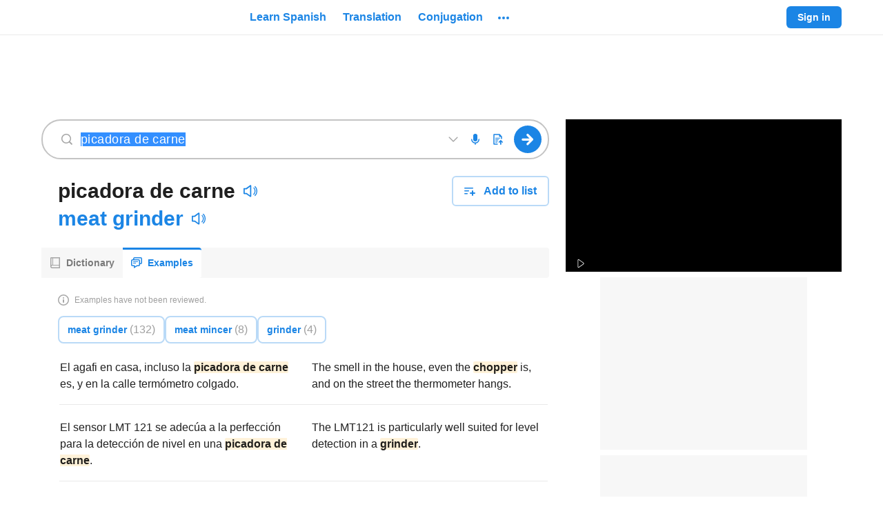

--- FILE ---
content_type: text/javascript
request_url: https://neodarwin-prod.sdcdns.com/webpack-assets/e9fb0f8f006bbe66cfa0.js
body_size: 4934
content:
"use strict";(self.sdJsonP=self.sdJsonP||[]).push([[3139,5520],{55520:(t,e,n)=>{n.d(e,{kN:()=>B,Ml:()=>W,EB:()=>V,E3:()=>M,CA:()=>S});const i=Math.min,o=Math.max,r=(Math.round,Math.floor,{left:"right",right:"left",bottom:"top",top:"bottom"}),l={start:"end",end:"start"};function c(t,e,n){return o(t,i(e,n))}function s(t,e){return"function"==typeof t?t(e):t}function a(t){return t.split("-")[0]}function f(t){return t.split("-")[1]}function u(t){return"x"===t?"y":"x"}function h(t){return"y"===t?"height":"width"}function g(t){return["top","bottom"].includes(a(t))?"y":"x"}function m(t){return u(g(t))}function d(t){return t.replace(/start|end/g,(t=>l[t]))}function p(t){return t.replace(/left|right|bottom|top/g,(t=>r[t]))}function y(t){const{x:e,y:n,width:i,height:o}=t;return{width:i,height:o,top:n,left:e,right:e+i,bottom:n+o,x:e,y:n}}function x(t,e,n){let{reference:i,floating:o}=t;const r=g(e),l=m(e),c=h(l),s=a(e),u="y"===r,d=i.x+i.width/2-o.width/2,p=i.y+i.height/2-o.height/2,y=i[c]/2-o[c]/2;let x;switch(s){case"top":x={x:d,y:i.y-o.height};break;case"bottom":x={x:d,y:i.y+i.height};break;case"right":x={x:i.x+i.width,y:p};break;case"left":x={x:i.x-o.width,y:p};break;default:x={x:i.x,y:i.y}}switch(f(e)){case"start":x[l]-=y*(n&&u?-1:1);break;case"end":x[l]+=y*(n&&u?-1:1)}return x}async function w(t,e){var n;void 0===e&&(e={});const{x:i,y:o,platform:r,rects:l,elements:c,strategy:a}=t,{boundary:f="clippingAncestors",rootBoundary:u="viewport",elementContext:h="floating",altBoundary:g=!1,padding:m=0}=s(e,t),d=function(t){return"number"!=typeof t?function(t){return{top:0,right:0,bottom:0,left:0,...t}}(t):{top:t,right:t,bottom:t,left:t}}(m),p=c[g?"floating"===h?"reference":"floating":h],x=y(await r.getClippingRect({element:null==(n=await(null==r.isElement?void 0:r.isElement(p)))||n?p:p.contextElement||await(null==r.getDocumentElement?void 0:r.getDocumentElement(c.floating)),boundary:f,rootBoundary:u,strategy:a})),w="floating"===h?{x:i,y:o,width:l.floating.width,height:l.floating.height}:l.reference,v=await(null==r.getOffsetParent?void 0:r.getOffsetParent(c.floating)),b=await(null==r.isElement?void 0:r.isElement(v))&&await(null==r.getScale?void 0:r.getScale(v))||{x:1,y:1},L=y(r.convertOffsetParentRelativeRectToViewportRelativeRect?await r.convertOffsetParentRelativeRectToViewportRelativeRect({elements:c,rect:w,offsetParent:v,strategy:a}):w);return{top:(x.top-L.top+d.top)/b.y,bottom:(L.bottom-x.bottom+d.bottom)/b.y,left:(x.left-L.left+d.left)/b.x,right:(L.right-x.right+d.right)/b.x}}var v=n(99053),b=n(42732);function L(t){const e=(0,b.EL)(t);let n=parseFloat(e.width)||0,i=parseFloat(e.height)||0;const o=(0,b._e)(t),r=o?t.offsetWidth:n,l=o?t.offsetHeight:i,c=(0,v.kL)(n)!==r||(0,v.kL)(i)!==l;return c&&(n=r,i=l),{width:n,height:i,$:c}}function R(t){return(0,b.KI)(t)?t:t.contextElement}function E(t){const e=R(t);if(!(0,b._e)(e))return(0,v.Cg)(1);const n=e.getBoundingClientRect(),{width:i,height:o,$:r}=L(e);let l=(r?(0,v.kL)(n.width):n.width)/i,c=(r?(0,v.kL)(n.height):n.height)/o;return l&&Number.isFinite(l)||(l=1),c&&Number.isFinite(c)||(c=1),{x:l,y:c}}const T=(0,v.Cg)(0);function k(t){const e=(0,b.IT)(t);return(0,b.Gm)()&&e.visualViewport?{x:e.visualViewport.offsetLeft,y:e.visualViewport.offsetTop}:T}function A(t,e,n,i){void 0===e&&(e=!1),void 0===n&&(n=!1);const o=t.getBoundingClientRect(),r=R(t);let l=(0,v.Cg)(1);e&&(i?(0,b.KI)(i)&&(l=E(i)):l=E(t));const c=function(t,e,n){return void 0===e&&(e=!1),!(!n||e&&n!==(0,b.IT)(t))&&e}(r,n,i)?k(r):(0,v.Cg)(0);let s=(o.left+c.x)/l.x,a=(o.top+c.y)/l.y,f=o.width/l.x,u=o.height/l.y;if(r){const t=(0,b.IT)(r),e=i&&(0,b.KI)(i)?(0,b.IT)(i):i;let n=t,o=n.frameElement;for(;o&&i&&e!==n;){const t=E(o),e=o.getBoundingClientRect(),i=(0,b.EL)(o),r=e.left+(o.clientLeft+parseFloat(i.paddingLeft))*t.x,l=e.top+(o.clientTop+parseFloat(i.paddingTop))*t.y;s*=t.x,a*=t.y,f*=t.x,u*=t.y,s+=r,a+=l,n=(0,b.IT)(o),o=n.frameElement}}return y({width:f,height:u,x:s,y:a})}function I(t){return A((0,b._m)(t)).left+(0,b.cp)(t).scrollLeft}function C(t,e,n){let i;if("viewport"===e)i=function(t,e){const n=(0,b.IT)(t),i=(0,b._m)(t),o=n.visualViewport;let r=i.clientWidth,l=i.clientHeight,c=0,s=0;if(o){r=o.width,l=o.height;const t=(0,b.Gm)();(!t||t&&"fixed"===e)&&(c=o.offsetLeft,s=o.offsetTop)}return{width:r,height:l,x:c,y:s}}(t,n);else if("document"===e)i=function(t){const e=(0,b._m)(t),n=(0,b.cp)(t),i=t.ownerDocument.body,o=(0,v.kv)(e.scrollWidth,e.clientWidth,i.scrollWidth,i.clientWidth),r=(0,v.kv)(e.scrollHeight,e.clientHeight,i.scrollHeight,i.clientHeight);let l=-n.scrollLeft+I(t);const c=-n.scrollTop;return"rtl"===(0,b.EL)(i).direction&&(l+=(0,v.kv)(e.clientWidth,i.clientWidth)-o),{width:o,height:r,x:l,y:c}}((0,b._m)(t));else if((0,b.KI)(e))i=function(t,e){const n=A(t,!0,"fixed"===e),i=n.top+t.clientTop,o=n.left+t.clientLeft,r=(0,b._e)(t)?E(t):(0,v.Cg)(1);return{width:t.clientWidth*r.x,height:t.clientHeight*r.y,x:o*r.x,y:i*r.y}}(e,n);else{const n=k(t);i={...e,x:e.x-n.x,y:e.y-n.y}}return y(i)}function _(t,e){const n=(0,b.Kk)(t);return!(n===e||!(0,b.KI)(n)||(0,b.I3)(n))&&("fixed"===(0,b.EL)(n).position||_(n,e))}function P(t,e,n){const i=(0,b._e)(e),o=(0,b._m)(e),r="fixed"===n,l=A(t,!0,r,e);let c={scrollLeft:0,scrollTop:0};const s=(0,v.Cg)(0);if(i||!i&&!r)if(("body"!==(0,b.GC)(e)||(0,b.wl)(o))&&(c=(0,b.cp)(e)),i){const t=A(e,!0,r,e);s.x=t.x+e.clientLeft,s.y=t.y+e.clientTop}else o&&(s.x=I(o));return{x:l.left+c.scrollLeft-s.x,y:l.top+c.scrollTop-s.y,width:l.width,height:l.height}}function K(t){return"static"===(0,b.EL)(t).position}function O(t,e){return(0,b._e)(t)&&"fixed"!==(0,b.EL)(t).position?e?e(t):t.offsetParent:null}function F(t,e){const n=(0,b.IT)(t);if((0,b._g)(t))return n;if(!(0,b._e)(t)){let e=(0,b.Kk)(t);for(;e&&!(0,b.I3)(e);){if((0,b.KI)(e)&&!K(e))return e;e=(0,b.Kk)(e)}return n}let i=O(t,e);for(;i&&(0,b.ae)(i)&&K(i);)i=O(i,e);return i&&(0,b.I3)(i)&&K(i)&&!(0,b.s1)(i)?n:i||(0,b.ie)(t)||n}const D={convertOffsetParentRelativeRectToViewportRelativeRect:function(t){let{elements:e,rect:n,offsetParent:i,strategy:o}=t;const r="fixed"===o,l=(0,b._m)(i),c=!!e&&(0,b._g)(e.floating);if(i===l||c&&r)return n;let s={scrollLeft:0,scrollTop:0},a=(0,v.Cg)(1);const f=(0,v.Cg)(0),u=(0,b._e)(i);if((u||!u&&!r)&&(("body"!==(0,b.GC)(i)||(0,b.wl)(l))&&(s=(0,b.cp)(i)),(0,b._e)(i))){const t=A(i);a=E(i),f.x=t.x+i.clientLeft,f.y=t.y+i.clientTop}return{width:n.width*a.x,height:n.height*a.y,x:n.x*a.x-s.scrollLeft*a.x+f.x,y:n.y*a.y-s.scrollTop*a.y+f.y}},getDocumentElement:b._m,getClippingRect:function(t){let{element:e,boundary:n,rootBoundary:i,strategy:o}=t;const r=[..."clippingAncestors"===n?(0,b._g)(e)?[]:function(t,e){const n=e.get(t);if(n)return n;let i=(0,b.MV)(t,[],!1).filter((t=>(0,b.KI)(t)&&"body"!==(0,b.GC)(t))),o=null;const r="fixed"===(0,b.EL)(t).position;let l=r?(0,b.Kk)(t):t;for(;(0,b.KI)(l)&&!(0,b.I3)(l);){const e=(0,b.EL)(l),n=(0,b.s1)(l);n||"fixed"!==e.position||(o=null),(r?!n&&!o:!n&&"static"===e.position&&o&&["absolute","fixed"].includes(o.position)||(0,b.wl)(l)&&!n&&_(t,l))?i=i.filter((t=>t!==l)):o=e,l=(0,b.Kk)(l)}return e.set(t,i),i}(e,this._c):[].concat(n),i],l=r[0],c=r.reduce(((t,n)=>{const i=C(e,n,o);return t.top=(0,v.kv)(i.top,t.top),t.right=(0,v.SY)(i.right,t.right),t.bottom=(0,v.SY)(i.bottom,t.bottom),t.left=(0,v.kv)(i.left,t.left),t}),C(e,l,o));return{width:c.right-c.left,height:c.bottom-c.top,x:c.left,y:c.top}},getOffsetParent:F,getElementRects:async function(t){const e=this.getOffsetParent||F,n=this.getDimensions,i=await n(t.floating);return{reference:P(t.reference,await e(t.floating),t.strategy),floating:{x:0,y:0,width:i.width,height:i.height}}},getClientRects:function(t){return Array.from(t.getClientRects())},getDimensions:function(t){const{width:e,height:n}=L(t);return{width:e,height:n}},getScale:E,isElement:b.KI,isRTL:function(t){return"rtl"===(0,b.EL)(t).direction}};function B(t,e,n,i){void 0===i&&(i={});const{ancestorScroll:o=!0,ancestorResize:r=!0,elementResize:l="function"==typeof ResizeObserver,layoutShift:c="function"==typeof IntersectionObserver,animationFrame:s=!1}=i,a=R(t),f=o||r?[...a?(0,b.MV)(a):[],...(0,b.MV)(e)]:[];f.forEach((t=>{o&&t.addEventListener("scroll",n,{passive:!0}),r&&t.addEventListener("resize",n)}));const u=a&&c?function(t,e){let n,i=null;const o=(0,b._m)(t);function r(){var t;clearTimeout(n),null==(t=i)||t.disconnect(),i=null}return function l(c,s){void 0===c&&(c=!1),void 0===s&&(s=1),r();const{left:a,top:f,width:u,height:h}=t.getBoundingClientRect();if(c||e(),!u||!h)return;const g={rootMargin:-(0,v.wx)(f)+"px "+-(0,v.wx)(o.clientWidth-(a+u))+"px "+-(0,v.wx)(o.clientHeight-(f+h))+"px "+-(0,v.wx)(a)+"px",threshold:(0,v.kv)(0,(0,v.SY)(1,s))||1};let m=!0;function d(t){const e=t[0].intersectionRatio;if(e!==s){if(!m)return l();e?l(!1,e):n=setTimeout((()=>{l(!1,1e-7)}),1e3)}m=!1}try{i=new IntersectionObserver(d,{...g,root:o.ownerDocument})}catch(t){i=new IntersectionObserver(d,g)}i.observe(t)}(!0),r}(a,n):null;let h,g=-1,m=null;l&&(m=new ResizeObserver((t=>{let[i]=t;i&&i.target===a&&m&&(m.unobserve(e),cancelAnimationFrame(g),g=requestAnimationFrame((()=>{var t;null==(t=m)||t.observe(e)}))),n()})),a&&!s&&m.observe(a),m.observe(e));let d=s?A(t):null;return s&&function e(){const i=A(t);!d||i.x===d.x&&i.y===d.y&&i.width===d.width&&i.height===d.height||n();d=i,h=requestAnimationFrame(e)}(),n(),()=>{var t;f.forEach((t=>{o&&t.removeEventListener("scroll",n),r&&t.removeEventListener("resize",n)})),null==u||u(),null==(t=m)||t.disconnect(),m=null,s&&cancelAnimationFrame(h)}}const M=function(t){return void 0===t&&(t=0),{name:"offset",options:t,async fn(e){var n,i;const{x:o,y:r,placement:l,middlewareData:c}=e,u=await async function(t,e){const{placement:n,platform:i,elements:o}=t,r=await(null==i.isRTL?void 0:i.isRTL(o.floating)),l=a(n),c=f(n),u="y"===g(n),h=["left","top"].includes(l)?-1:1,m=r&&u?-1:1,d=s(e,t);let{mainAxis:p,crossAxis:y,alignmentAxis:x}="number"==typeof d?{mainAxis:d,crossAxis:0,alignmentAxis:null}:{mainAxis:0,crossAxis:0,alignmentAxis:null,...d};return c&&"number"==typeof x&&(y="end"===c?-1*x:x),u?{x:y*m,y:p*h}:{x:p*h,y:y*m}}(e,t);return l===(null==(n=c.offset)?void 0:n.placement)&&null!=(i=c.arrow)&&i.alignmentOffset?{}:{x:o+u.x,y:r+u.y,data:{...u,placement:l}}}}},S=function(t){return void 0===t&&(t={}),{name:"shift",options:t,async fn(e){const{x:n,y:i,placement:o}=e,{mainAxis:r=!0,crossAxis:l=!1,limiter:f={fn:t=>{let{x:e,y:n}=t;return{x:e,y:n}}},...h}=s(t,e),m={x:n,y:i},d=await w(e,h),p=g(a(o)),y=u(p);let x=m[y],v=m[p];if(r){const t="y"===y?"bottom":"right";x=c(x+d["y"===y?"top":"left"],x,x-d[t])}if(l){const t="y"===p?"bottom":"right";v=c(v+d["y"===p?"top":"left"],v,v-d[t])}const b=f.fn({...e,[y]:x,[p]:v});return{...b,data:{x:b.x-n,y:b.y-i}}}}},V=function(t){return void 0===t&&(t={}),{name:"flip",options:t,async fn(e){var n,i;const{placement:o,middlewareData:r,rects:l,initialPlacement:c,platform:u,elements:y}=e,{mainAxis:x=!0,crossAxis:v=!0,fallbackPlacements:b,fallbackStrategy:L="bestFit",fallbackAxisSideDirection:R="none",flipAlignment:E=!0,...T}=s(t,e);if(null!=(n=r.arrow)&&n.alignmentOffset)return{};const k=a(o),A=g(c),I=a(c)===c,C=await(null==u.isRTL?void 0:u.isRTL(y.floating)),_=b||(I||!E?[p(c)]:function(t){const e=p(t);return[d(t),e,d(e)]}(c)),P="none"!==R;!b&&P&&_.push(...function(t,e,n,i){const o=f(t);let r=function(t,e,n){const i=["left","right"],o=["right","left"],r=["top","bottom"],l=["bottom","top"];switch(t){case"top":case"bottom":return n?e?o:i:e?i:o;case"left":case"right":return e?r:l;default:return[]}}(a(t),"start"===n,i);return o&&(r=r.map((t=>t+"-"+o)),e&&(r=r.concat(r.map(d)))),r}(c,E,R,C));const K=[c,..._],O=await w(e,T),F=[];let D=(null==(i=r.flip)?void 0:i.overflows)||[];if(x&&F.push(O[k]),v){const t=function(t,e,n){void 0===n&&(n=!1);const i=f(t),o=m(t),r=h(o);let l="x"===o?i===(n?"end":"start")?"right":"left":"start"===i?"bottom":"top";return e.reference[r]>e.floating[r]&&(l=p(l)),[l,p(l)]}(o,l,C);F.push(O[t[0]],O[t[1]])}if(D=[...D,{placement:o,overflows:F}],!F.every((t=>t<=0))){var B,M;const t=((null==(B=r.flip)?void 0:B.index)||0)+1,e=K[t];if(e)return{data:{index:t,overflows:D},reset:{placement:e}};let n=null==(M=D.filter((t=>t.overflows[0]<=0)).sort(((t,e)=>t.overflows[1]-e.overflows[1]))[0])?void 0:M.placement;if(!n)switch(L){case"bestFit":{var S;const t=null==(S=D.filter((t=>{if(P){const e=g(t.placement);return e===A||"y"===e}return!0})).map((t=>[t.placement,t.overflows.filter((t=>t>0)).reduce(((t,e)=>t+e),0)])).sort(((t,e)=>t[1]-e[1]))[0])?void 0:S[0];t&&(n=t);break}case"initialPlacement":n=c}if(o!==n)return{reset:{placement:n}}}return{}}}},W=(t,e,n)=>{const i=new Map,o={platform:D,...n},r={...o.platform,_c:i};return(async(t,e,n)=>{const{placement:i="bottom",strategy:o="absolute",middleware:r=[],platform:l}=n,c=r.filter(Boolean),s=await(null==l.isRTL?void 0:l.isRTL(e));let a=await l.getElementRects({reference:t,floating:e,strategy:o}),{x:f,y:u}=x(a,i,s),h=i,g={},m=0;for(let n=0;n<c.length;n++){const{name:r,fn:d}=c[n],{x:p,y,data:w,reset:v}=await d({x:f,y:u,initialPlacement:i,placement:h,strategy:o,middlewareData:g,rects:a,platform:l,elements:{reference:t,floating:e}});f=null!=p?p:f,u=null!=y?y:u,g={...g,[r]:{...g[r],...w}},v&&m<=50&&(m++,"object"==typeof v&&(v.placement&&(h=v.placement),v.rects&&(a=!0===v.rects?await l.getElementRects({reference:t,floating:e,strategy:o}):v.rects),({x:f,y:u}=x(a,h,s))),n=-1)}return{x:f,y:u,placement:h,strategy:o,middlewareData:g}})(t,e,{...o,platform:r})}}}]);

--- FILE ---
content_type: text/javascript
request_url: https://neodarwin-prod.sdcdns.com/webpack-assets/44016912cee67a075c24.js
body_size: 20319
content:
(()=>{"use strict";var e,u,r,a,o,i,t,s={43756:(e,u,r)=>{var a=r(78104),o=r(11504),i=r(16132),t=r(24816),s=r(56004),l=r(68736),p=r(1316),c=r(87828),n=r(96868),d=r(40016),D=r(61740),y=r(11132);const g="fRKu6qDv",h="rQF4egdc";var m=r(65456),f=r(93160),F=r(8736),C=r(17624);const A={sessionUser:null,mismatchProps:null,translation:null,forcedLanguage:null,initialTranslationText:null,explorationResponseFromServerEn:null,explorationResponseFromServerEs:null,dictionaryPossibleResults:null,premiumFeatureCardVariationType:null,partnerBacklinks:{}},E=e=>{let{action:u,dictDefaultLang:r,langFrom:E,navItems:x,resultCardHeaderProps:b,mismatchProps:B=A.mismatchProps,queryText:v,originalQueryText:k,forcedLanguage:j=A.forcedLanguage,initialPage:w,initialTranslationText:P=A.initialTranslationText,explorationResponseFromServerEn:S=A.explorationResponseFromServerEn,explorationResponseFromServerEs:O=A.explorationResponseFromServerEs,dictionaryPossibleResults:N=A.dictionaryPossibleResults,searchBoxProps:T,wordOfTheDayData:L,altLangUrl:M,premiumFeatureCardVariationType:z=A.premiumFeatureCardVariationType,partnerBacklinks:I=A.partnerBacklinks}=e;const{isMobile:R,uiLang:_}=(0,D.m)(),H=(0,o.useCallback)((()=>{}),[]),$=(0,F.S)(I,_);return(0,C.jsx)(i.c,{searchBoxProps:T,wordOfTheDayData:L,altLangUrl:M,premiumFeatureCardVariationType:z,children:(0,C.jsxs)(C.Fragment,{children:[B&&(0,C.jsx)(s.c,{...B}),N&&(0,C.jsx)(a.c,{children:(0,C.jsx)(d.c,{possibleResults:N,pageCategory:"examples",dictionaryEntryWordLang:E})}),(0,C.jsx)(t.c,{...b,action:u}),(0,C.jsx)("div",{className:(0,m.c)(g,{[h]:!R}),children:(0,C.jsx)(y.c,{dictDefaultLang:r,navItems:x,langFrom:E,query:v,quickdef1:b?.headwordAndQuickdefsProps?.quickdef1?.displayText,quickdef2:b?.headwordAndQuickdefsProps?.quickdef2?.displayText})}),(0,C.jsxs)(p.c,{children:[(0,C.jsx)(l.c,{headword:b.headwordAndQuickdefsProps.headword.displayText,query:v,originalQuery:k,forcedLanguage:j,initialPage:w,initialTranslationText:P,explorationResponseFromServer1:S,explorationResponseFromServer2:O,onNoExamplesFound:H}),R?(0,C.jsx)(c.c,{}):(0,C.jsx)(n.c,{name:"AdMiddle2"}),$.length>0&&(0,C.jsx)(f.c,{crossDictionaryBacklinks:$,query:v,headword:b.headwordAndQuickdefsProps.headword.displayText})]})]})})};var x=r(53132),b=r(59976),B=(r(73568),r(79256));(0,x.c)((function(){(0,B.s)(),(0,b.I)(E)}))},44412:(e,u,r)=>{r.d(u,{c:()=>c});var a=r(65456),o=r(20100),i=r(69960),t=r(19220),s=r(29080),l=r(17624);const p={ariaLabel:null,blackOnHover:!1,blueOnHover:!1,boldFont:!1,children:null,className:"",color:"blue",dashedBottomBorder:!1,dataTestId:null,elementRef:null,href:"#",hrefLang:null,id:null,itemProp:null,neverUnderline:!1,onBeforeClick:null,onClick:()=>{},onKeyDown:()=>{},openInNewTab:!1,signupOrigin:null,solidBottomBorder:!1,style:{},rel:null,tabIndex:null,trackMixpanelEventName:null,trackOtherProps:null,trackText:null,trackType:null},c=e=>{let{ariaLabel:u=p.ariaLabel,blackOnHover:r=p.blackOnHover,blueOnHover:c=p.blueOnHover,boldFont:n=p.boldFont,children:d=p.children,className:D=p.className,color:y=p.color,dashedBottomBorder:g=p.dashedBottomBorder,dataTestId:h=p.dataTestId,elementRef:m=p.elementRef,href:f=p.href,hrefLang:F=p.hrefLang,id:C=p.id,neverUnderline:A=p.neverUnderline,onClick:E=p.onClick,onBeforeClick:x=p.onBeforeClick,onKeyDown:b=p.onKeyDown,openInNewTab:B=p.openInNewTab,signupOrigin:v=p.signupOrigin,solidBottomBorder:k=p.solidBottomBorder,style:j=p.style,rel:w=p.rel,tabIndex:P=p.tabIndex,trackMixpanelEventName:S=p.trackMixpanelEventName,trackOtherProps:O=p.trackOtherProps,trackText:N=p.trackText,trackType:T=p.trackType,itemProp:L=p.itemProp}=e;const M={id:C,href:f,hrefLang:F,style:j,rel:w,className:(0,a.c)(s.c.a,D,{[s.c.black]:"black"===y,[s.c.black800]:"black800"===y,[s.c.black800Opacity38]:"black800Opacity38"===y,[s.c.black800Opacity88]:"black800Opacity88"===y,[s.c.black800Opacity60]:"black800Opacity60"===y,[s.c.black400]:"black400"===y,[s.c.black500]:"black500"===y,[s.c.white]:"white"===y,[s.c.inherit]:"inherit"===y,[s.c.blue500]:"blue500"===y,[s.c.neverUnderline]:A,[s.c.solidBottomBorder]:k,[s.c.dashedBottomBorder]:g,[s.c.blueOnHover]:c,[s.c.blackOnHover]:r,[s.c.boldFont]:n}),onClick:e=>{x&&x(e),S?(0,o.w)(S,O):(T||N)&&(0,i.c)({type:T,text:N,...O}),v&&(0,t.M)(v),E&&E(e)},onKeyDown:b,tabIndex:null!=P?P:void 0,itemProp:L};return u&&(M["aria-label"]=u),B&&(M.rel="noopener",M.target="_blank"),(0,l.jsx)("a",{...M,"data-testid":h,ref:m,children:d})}},61040:(e,u,r)=>{r.d(u,{Dv:()=>o});const a={has_word_roots:!1,has_word_forms:!1},o=()=>a},20100:(e,u,r)=>{r.d(u,{w:()=>t});var a=r(98840),o=r(66936),i=r(35008);function t(e,u,r){const t=a.Hu(),s=o.Hu();i.a.track(e,Object.assign({},t,s,u),{transport:navigator.sendBeacon?"sendBeacon":"xhr"},r),"debug"===window.SD_LOG_LEVEL&&console.debug(`${e} Tracking Data:`,u)}},46268:(e,u,r)=>{r.d(u,{GP:()=>i,qE:()=>o});var a=r(11504);r(61740),r(93760),r(10480),r(17624);const o=(0,a.createContext)({showTailoredIcv:!1,showGenericIcv:!1,headword:null}),i=()=>{const e=(0,a.useContext)(o);if(void 0===e)throw new Error("useICVHeadword must be used within an ICVProvider");return e}},16208:(e,u,r)=>{r.d(u,{c:()=>t});var a=r(17636),o=r(5336),i=r(17624);const t=e=>{let{pageSize:u}=e;return 10===u?(0,i.jsxs)("div",{className:o.c.examplesLoading,children:[(0,i.jsx)(a.c,{withBottomLine:!0}),(0,i.jsx)(a.c,{})]}):(0,i.jsxs)("div",{className:o.c.examplesLoading,children:[(0,i.jsx)(a.c,{withBottomLine:!0}),(0,i.jsx)(a.c,{withBottomLine:!0}),(0,i.jsx)(a.c,{withBottomLine:!0}),(0,i.jsx)(a.c,{})]})}},17636:(e,u,r)=>{r.d(u,{c:()=>l});var a=r(5336),o=r(65456),i=r(17624);const t="var(--black-200)",s={withBottomLine:!1},l=e=>{let{withBottomLine:u=s.withBottomLine}=e;return(0,i.jsx)(i.Fragment,{children:(0,i.jsx)("svg",{className:a.c.loadingImg,viewBox:"0 0 712 "+(u?377:328),preserveAspectRatio:"none",children:(0,i.jsx)("g",{stroke:"none",strokeWidth:"1",fill:"none",fillRule:"evenodd",children:(0,i.jsx)("g",{transform:"translate(-164.000000, -430.000000)",children:(0,i.jsxs)("g",{transform:"translate(164.000000, 430.000000)",children:[(0,i.jsx)("rect",{fill:t,x:"0",y:"54",width:"712",height:"1"}),(0,i.jsx)("rect",{fill:t,x:"0",y:"115",width:"712",height:"1"}),(0,i.jsx)("rect",{fill:t,x:"0",y:"194",width:"712",height:"1"}),(0,i.jsx)("rect",{fill:t,x:"0",y:"273",width:"712",height:"1"}),(0,i.jsx)("rect",{className:(0,o.c)(a.c.bottomLine,{[a.c.show]:u}),fill:t,x:"0",y:"352",width:"712",height:"1"}),(0,i.jsx)("rect",{className:a.c.textPlaceholder,fill:t,x:"0",y:"0",width:"344",height:"12",rx:"3"}),(0,i.jsx)("rect",{className:a.c.textPlaceholder,fill:t,x:"0",y:"298",width:"344",height:"12",rx:"3"}),(0,i.jsx)("rect",{className:a.c.textPlaceholder,fill:t,x:"0",y:"18",width:"243",height:"12",rx:"3"}),(0,i.jsx)("rect",{className:a.c.textPlaceholder,fill:t,x:"0",y:"316",width:"243",height:"12",rx:"3"}),(0,i.jsx)("rect",{className:a.c.textPlaceholder,fill:t,x:"0",y:"79",width:"344",height:"12",rx:"3"}),(0,i.jsx)("rect",{className:a.c.textPlaceholder,fill:t,x:"368",y:"79",width:"344",height:"12",rx:"3"}),(0,i.jsx)("rect",{className:a.c.textPlaceholder,fill:t,x:"0",y:"140",width:"344",height:"12",rx:"3"}),(0,i.jsx)("rect",{className:a.c.textPlaceholder,fill:t,x:"0",y:"158",width:"103",height:"12",rx:"3"}),(0,i.jsx)("rect",{className:a.c.textPlaceholder,fill:t,x:"368",y:"158",width:"103",height:"12",rx:"3"}),(0,i.jsx)("rect",{className:a.c.textPlaceholder,fill:t,x:"368",y:"140",width:"344",height:"12",rx:"3"}),(0,i.jsx)("rect",{className:a.c.textPlaceholder,fill:t,x:"0",y:"219",width:"344",height:"12",rx:"3"}),(0,i.jsx)("rect",{className:a.c.textPlaceholder,fill:t,x:"0",y:"237",width:"213",height:"12",rx:"3"}),(0,i.jsx)("rect",{className:a.c.textPlaceholder,fill:t,x:"368",y:"237",width:"263",height:"12",rx:"3"}),(0,i.jsx)("rect",{className:a.c.textPlaceholder,fill:t,x:"368",y:"219",width:"344",height:"12",rx:"3"}),(0,i.jsx)("rect",{className:a.c.textPlaceholder,fill:t,x:"368",y:"0",width:"344",height:"12",rx:"3"}),(0,i.jsx)("rect",{className:a.c.textPlaceholder,fill:t,x:"368",y:"298",width:"344",height:"12",rx:"3"}),(0,i.jsx)("rect",{className:a.c.textPlaceholder,fill:t,x:"368",y:"18",width:"243",height:"12",rx:"3"}),(0,i.jsx)("rect",{className:a.c.textPlaceholder,fill:t,x:"368",y:"316",width:"243",height:"12",rx:"3"}),(0,i.jsx)("rect",{className:a.c.textPlaceholder,fill:t,x:"408",y:"18",width:"115",height:"12"}),(0,i.jsxs)("g",{transform:"translate(30.000000, 18.000000)",fill:"var(--black-300)",children:[(0,i.jsx)("rect",{className:a.c.textPlaceholder,x:"0",y:"0",width:"35",height:"12"}),(0,i.jsx)("rect",{className:a.c.textPlaceholder,x:"0",y:"298",width:"35",height:"12"}),(0,i.jsx)("rect",{className:a.c.textPlaceholder,x:"40",y:"61",width:"65",height:"12"}),(0,i.jsx)("rect",{className:a.c.textPlaceholder,x:"378",y:"61",width:"85",height:"12"}),(0,i.jsx)("rect",{className:a.c.textPlaceholder,x:"40",y:"122",width:"65",height:"12"}),(0,i.jsx)("rect",{className:a.c.textPlaceholder,x:"518",y:"122",width:"85",height:"12"}),(0,i.jsx)("rect",{className:a.c.textPlaceholder,x:"170",y:"201",width:"65",height:"12"}),(0,i.jsx)("rect",{className:a.c.textPlaceholder,x:"518",y:"201",width:"85",height:"12"}),(0,i.jsx)("rect",{className:a.c.textPlaceholder,x:"378",y:"298",width:"115",height:"12"}),(0,i.jsx)("rect",{className:a.c.textPlaceholder,x:"468",y:"61",width:"15",height:"12"})]})]})})})})})}},18152:(e,u,r)=>{r.d(u,{AN:()=>d,Ab:()=>a,Et:()=>s,Gg:()=>D,MT:()=>l,Ng:()=>y,OK:()=>n,Qj:()=>i,WK:()=>c,_k:()=>p,_s:()=>t,mI:()=>o});const a=["More examples","Más ejemplos","Plus d'exemples"],o=["Examples have not been reviewed.","Estos ejemplos aún no se han verificado.","Les exemples n'ont pas été vérifiés."],i=["We do not have example sentences for","No tenemos oraciones de ejemplo para","Nous n'avons pas de phrases d'exemple pour"],t=["in English","en inglés","en anglais"],s=["in Spanish","en español"],l=["Please check your spelling or try searching for similar words or phrases. ","Favor de verificar tu ortografía o buscar palabras o frases similares. ","Veuillez vérifier l'orthographe, ou essayez de rechercher des mots ou expressions similaires. "],p=["Click here to see a translation instead","Haz clic aquí para ver una traducción","Cliquez ici pour voir une traduction à la place"],c=["Report this example","Reportar este ejemplo","Signaler cet exemple"],n=["Corpus","Corpus","Corpus"],d=["Switch to English results","Ver resultados en inglés","Passer aux résultats en anglais"],D=["Switch to Spanish results","Ver resultados en español"],y=["loading sentences","cargando oraciones"]},10332:(e,u,r)=>{r.d(u,{WS:()=>f,gB:()=>g,mC:()=>d});var a=r(76508),o=r(55520),i=r(20476),t=r(11504),s=r(32784),l=r(17624);const p=8,c=(0,t.createContext)(null),n=()=>{const e=(0,t.useContext)(c);if(null===e)throw new Error("Tooltip components must be wrapped in <FloatingTooltip/>");return e},d=e=>{let{children:u,options:r={}}=e;const s=function(e){let{placement:u="top",mouseOnly:r=!1,distance:s=p,onOpenChange:l}=void 0===e?{}:e;const[c,n]=(0,t.useState)(!1),d=(0,a.gR)({placement:u,open:c,onOpenChange:e=>{n(e),l&&l(e)},whileElementsMounted:o.kN,middleware:[(0,i.E3)(s),(0,i.CA)({padding:16}),(0,i.EB)({crossAxis:u.includes("-"),fallbackAxisSideDirection:"start",padding:5})]}),D=(0,a.oF)(d.context,{move:!1,mouseOnly:r,handleClose:(0,a.Yj)()}),y=(0,a.ye)(d.context),g=(0,a.ug)(d.context),h=(0,a.a4)(d.context,{role:"tooltip"}),m=(0,a.M3)([D,y,g,h]);return(0,t.useMemo)((()=>({isOpen:c,setIsOpen:n,shiftPadding:16,...m,...d})),[c,n,m,d])}(r);return(0,l.jsx)(c.Provider,{value:s,children:u})},D={asChild:!1};function y(e,u){let{children:r,asChild:o=D.asChild}=e;const i=n(),s=r.ref,p=(0,a.m6)([i.refs.setReference,u,s]);return o&&(0,t.isValidElement)(r)?(0,t.cloneElement)(r,i.getReferenceProps({ref:p,..."object"==typeof r.props?r.props:{}})):(0,l.jsx)("div",{ref:p,"data-state":i.isOpen?"open":"closed",...i.getReferenceProps(),children:r})}const g=(0,t.forwardRef)(y);g.displayName="FloatingTooltipTrigger";const h={style:{}};function m(e,u){let{style:r=h.style,...o}=e;const i=n(),t=(0,a.m6)([i.refs.setFloating,u]);return i.isOpen?(0,l.jsx)(a.W2,{children:(0,l.jsx)("div",{ref:t,className:s.c.defaultTooltipContent,style:{...i.floatingStyles,maxWidth:`calc(100vw - ${2*i.shiftPadding}px)`,...r},...i.getFloatingProps(o)})}):null}const f=(0,t.forwardRef)(m);f.displayName="FloatingTooltipContent"},12096:(e,u,r)=>{r.d(u,{Aj:()=>t,K0:()=>n,SZ:()=>i,UB:()=>d,YA:()=>c,Yj:()=>p,a4:()=>s,eg:()=>l});var a=r(54992),o=r(17624);const i=e=>(0,o.jsx)(a.c,{name:"X",...e}),t=e=>(0,o.jsx)(a.c,{name:"Apple",...e}),s=e=>(0,o.jsx)(a.c,{name:"Android",...e}),l=e=>(0,o.jsx)(a.c,{name:"Ellipsis",...e}),p=e=>(0,o.jsx)(a.c,{name:"Accent",...e}),c=e=>(0,o.jsx)(a.c,{name:"AudioOn",...e}),n=e=>(0,o.jsx)(a.c,{name:"SpellCheck",...e}),d=e=>(0,o.jsx)(a.c,{name:"Diamond",...e})},12696:(e,u,r)=>{r.d(u,{c:()=>i});var a=r(8888),o=r(17624);const i=(0,a.W)("CircleQuestionIcon",(0,o.jsx)(o.Fragment,{children:(0,o.jsx)("g",{fill:"none",fillRule:"evenodd",children:(0,o.jsx)("path",{fill:"#1B85E5",d:"M8 16A8 8 0 1 1 8 0a8 8 0 0 1 0 16zm0-1.5a6.5 6.5 0 1 0 0-13 6.5 6.5 0 0 0 0 13zM5.5 6.3C5.5 4.9 6.5 4 8 4s2.5.9 2.5 2.1c0 .8-.4 1.4-1.1 1.8-.7.4-.9.7-.9 1.2v.3H7.1v-.3c0-.9.2-1.3 1-1.8.6-.4.8-.7.8-1.2s-.4-.8-1-.8-1 .4-1 1H5.5zM7.9 12c-.6 0-1-.3-1-1 0-.5.4-.8 1-.8s1 .3 1 .9c0 .6-.4.9-1 .9z"})})}))},42404:(e,u,r)=>{r.d(u,{E5:()=>I,EN:()=>k,G:()=>P,G4:()=>x,Gu:()=>se,IH:()=>p,IV:()=>X,KI:()=>Y,K_:()=>R,Kx:()=>v,Lo:()=>A,NS:()=>a,OI:()=>O,OJ:()=>n,OR:()=>w,Oi:()=>E,Ou:()=>b,Rg:()=>i,SC:()=>U,Sc:()=>j,U$:()=>s,Wy:()=>f,Yf:()=>C,Z8:()=>c,_C:()=>T,_E:()=>ae,_g:()=>d,_w:()=>l,ag:()=>W,bW:()=>F,cZ:()=>ee,cf:()=>$,cz:()=>g,dU:()=>M,gH:()=>m,gX:()=>D,gd:()=>oe,gj:()=>te,i0:()=>o,iT:()=>ue,ig:()=>y,is:()=>H,k3:()=>S,kH:()=>L,kl:()=>N,m0:()=>G,m4:()=>Q,mY:()=>V,mq:()=>_,qU:()=>h,sX:()=>B,sf:()=>re,sh:()=>ie,sn:()=>J,uG:()=>K,uS:()=>z,uo:()=>q,w9:()=>Z,yq:()=>t});const a=["¡Ay, caramba! Something went wrong. Please try again.","¡Ay, caramba! Algo resultó mal. Por favor inténtalo otra vez.","Un problème s'est produit. Veuillez réessayer."],o=["Cancel","Cancelar"],i=["Cheat Sheets","Hojas de repaso"],t=["Classrooms","Clases"],s=["Clear","Borrar"],l=["Close","Ya terminé","Fermer"],p=["Conjugation","Conjugar","Conjugaison"],c=["Contact Us","Contáctanos"],n=["Copied","Copiado","Copié"],d=["Copy","Copiar"],D=["Dictionary","Diccionario","Dictionnaire"],y=["Examples","Ejemplos","Exemples"],g=["Grammar","Gramática"],h=["Home","Inicio","Accueil"],m=["Learn more","Aprende más"],f=["Learn Spanish","Aprender inglés"],F=["Loading...","Cargando...","Chargement en cours..."],C=["Hear pronunciation","Escuchar pronunciación","Écouter la prononciation"],A=["%S Homepage","Página Principal de %S"],E=["Log in","Acceder","Se connecter"],x=["Menu","Menú","Menu"],b=["More","Más","Plus"],B=["more","más","plus"],v=["You must be logged in to perform this action.","Necesitas acceder a tu cuenta para poder realizar esta acción."],k=["My Lists","Mis listas"],j=["Not now","Quizás luego"],w=["or","o","ou"],P=["Password","Contraseña","Mot de passe"],S=["Phrases","Frases"],O=["Play","Reproducir"],N=["Play audio","Reproducir audio"],T=["Premium","Premium"],L=["Pronunciation","Pronunciación"],M=["Remove","Quitar"],z=["Search","Buscar","Rechercher"],I=["Search with text instead","Busca con texto"],R=["See more","Ver más"],_=["Settings","Configuración","Paramètres"],H=["Sign out","Salir","Se déconnecter"],$=["Sign up","Regístrate","S'inscrire"],U=["Sign in","Acceder","Se connecter"],W=["Site Map","Mapa del sitio","Plan du site"],q=["Stop","Parar"],G=["Stop audio","Parar audio"],V=["Submit","Enviar","Envoyer"],K=["Thesaurus","Sinónimos"],Y=["Translation","Traductor"],Q=["Translator","Traductor","Traducteur"],X=["Username","Nombre de usuario","Nom d'utilisateur"],J=["Vocabulary","Vocabulario"],Z=["Word of the Day","Palabra del día","Le Mot du jour"],ee=["Try 7 Days Free","Probar 7 días gratis"],ue=["Go Premium","Suscríbete"],re=["Writing Coach","Coach de escritura"],ae=["Oops! Only 5000 characters translated — limit reached!","¡Ups! Solo se tradujeron 5000 caracteres — ¡Se alcanzó el límite!"],oe=["page","página","page"],ie=["next page","página siguiente","page suivante"],te=["previous page","página anterior","page précédente"],se=["page buttons","botones de página","boutons de navigation"]},65848:(e,u,r)=>{r.d(u,{K:()=>c,s:()=>p});var a=r(59468),o=r(81920),i=r(62036);const t=/%S/,s=/%S/g,l=function(e,u,r){for(var o=arguments.length,i=new Array(o>3?o-3:0),l=3;l<o;l++)i[l-3]=arguments[l];if(!Array.isArray(u)||2!==u.length&&3!==u.length)throw new Error("Expected two or three element array of translations. Got: "+u);let p=0;"es"===e&&(p=1),"fr"===e&&(2===u.length?(a.c.warning("Missing french translation",{translation:u[0]}),p=0):p=2);const c=u[p];if(i.length!==(c.match(s)||[]).length)throw new Error(`Mismatch between replacement markers and provided replacements for "${c}"`);return i.reduce(((o,s)=>{let l;try{l=o.replace(t,r(s))}catch(r){throw a.c.warning("NLS replacement erred",{uiLang:e,translated:c,translations:u,replacements:i,replaced:o,replacement:s}),r}return l}),c)},p=function(e,u){for(var r=arguments.length,a=new Array(r>2?r-2:0),o=2;o<r;o++)a[o-2]=arguments[o];return l(e,u,(e=>e),...a)},c=function(e,u){const r="fr"===e?o.m:i.I,a=r[u];if(null==a){let e="found no nls link entry for "+u;for(const a in r)r[a]===u&&(e+=", but found a matching opposite lang path. This is likely a case where you called nls() twice by mistake");throw new Error(e)}const t="fr"===e?[u,"",a]:[u,a];for(var s=arguments.length,p=new Array(s>2?s-2:0),c=2;c<s;c++)p[c-2]=arguments[c];return l(e,t,encodeURIComponent,...p)}},48224:(e,u,r)=>{r.d(u,{Ar:()=>g,Ej:()=>A,IB:()=>S,Os:()=>j,S7:()=>C,SY:()=>b,We:()=>B,Y5:()=>P,_Y:()=>v,aE:()=>x,eM:()=>k,ic:()=>y,k3:()=>E,kn:()=>d,uc:()=>D});var a=r(65456),o=r(78680),i=r(80724),t=r(36228),s=r(28508),l=r(93884),p=r(88824),c=(r(59468),r(17624));const n={latam:(0,c.jsx)(o.c,{size:"regular"}),spain:(0,c.jsx)(i.c,{size:"regular"}),us:(0,c.jsx)(t.c,{size:"regular"}),uk:(0,c.jsx)(s.c,{size:"regular"})},d=(e,u)=>{const r=[];for(let a=0;a<e.length;a++)r.push(e[a]),a<e.length-1&&r.push(u(a));return r},D={es:["latam","spain"],en:["us","uk"],fr:[]},y={latam:["LATAM","AL"],us:["US","EUA"],spain:["SPAIN","ES"],uk:["UK","RU"]},g=["spa","abc","ipa"],h="https://sd-pronunciation-processed-videos.sdcdns.com",m=/[* ]/,f=/([* ])/,F=e=>" "===e||"*"===e,C=e=>e.split(m).length,A=(e,u)=>{const r=C(u);return"all"===e&&r<=1?null:"all"===e?1:e&&e<r?e+1:null},E=e=>{let{isMobile:u,lang:r,pronunciationId:a,speakerId:o,syllableChoice:i,version:t=null,screenDensity:s="1x"}=e;const l=`${u?"mobile":"desktop"}${"1x"===s?"":`-${s}`}`,p=i||"all";let c=`${h}/${l}/lang_${r}_pron_${a}_speaker_${o}_syllable_${p}.mp4`;return t&&(c=`${h}/${l}/lang_${r}_pron_${a}_speaker_${o}_syllable_${p}_version_${t}.mp4`),c},x=(e,u,r)=>`${h}/${r&&r>=50?"speakers-2":"speakers-1"}/${u?"mobile":"desktop"}_${e}@2x.jpg`,b=(e,u,r)=>{const a=u?"mobile":"desktop",o=r&&r>=50?"speakers-2":"speakers-1";return`${h}/${o}/${a}_${e}@1x.jpg, ${h}/${o}/${a}_${e}@2x.jpg 2x, ${h}/${o}/${a}_${e}@3x.jpg 3x`},B=(e,u,r)=>{const a=u||D[e][0];return r.filter((e=>e.region&&e.region.toLowerCase()===a&&e.hasVideo))[0]||null},v=(e,u,r)=>{if(r.length<=0)return null;const a=u||D[e][0];return r.filter((e=>e.region&&e.region.toLowerCase()===a))[0]||r[0]||null},k=e=>n[e],j=function(e,u,r,o,i,t){if(void 0===r&&(r=-1),void 0===o&&(o=null),void 0===i&&(i=null),void 0===t&&(t=null),!e)return(0,c.jsx)("div",{});const{highlight:s,bold:p,normal:n,divider:d,link:D}=u||{},y=(e,u,r)=>(0,a.c)({[p]:e,[n]:!e,[D]:!!o,[d]:u,[s]:r}),g=(e,u,a)=>o?(0,c.jsx)(l.c,{resetOnly:!0,onClick:()=>{o(e)},trackMixpanelEventName:"Audio Played",trackOtherProps:{audio_player_shown:!0,has_video:!0,type:"syllable",alphabet:t,...i(e)},children:(0,c.jsx)("div",{className:y(u,!1,r===e),children:a})},e):(0,c.jsx)("div",{className:y(u,!1,r===e),children:a},e),h=(e=>e.split(f))(e),m=h.filter((e=>F(e))),C=h.filter((e=>!F(e))),A=m.map(((e,u)=>"*"===e?(0,c.jsx)("div",{className:y(!1,!0,!1),children:"-"},`dash-${u}`):(0,c.jsx)("div",{className:y(!1,!0,!1),children:" "},`space-${u}`))),E=C.map(((e,u)=>1===C.length?g(u,!0,e):"ˈ"===e[0]?g(u,!0,e.substring(1)):g(u,!1,e))),x=[];for(let e=0;e<E.length;e++){x.push(E[e]);const u=A[e];null!=A[e]&&x.push(u)}return x},w=(e,u)=>(u.senses?u.senses.length:0)-(e.senses?e.senses.length:0),P=(e,u)=>{const r=(0,p.a)(e,"region");let a=[];for(const e in r){const u=r[e];r[e.toLowerCase()]=u,a.length<u.length&&(a=u)}const o=r[u],i=o&&0!==o.length?o:a.map((e=>({id:e.id,region:u,ipa:e.ipa,spa:e.spa,abc:e.abc,hasVideo:!1,senses:e.senses,speakerId:e.speakerId})));return i.sort(w),i},S=e=>new Promise(((u,r)=>{const a=new XMLHttpRequest;a.open("GET",e),a.responseType="blob",a.onreadystatechange=e=>{let{target:o}=e;if(o.readyState===a.DONE)if(200===o.status){const e=o.response;u(URL.createObjectURL(e))}else r()},a.send()}))},21723:(e,u,r)=>{r.d(u,{TQ:()=>i});const a=/((?:[\0-\u02FF\u0370-\u0482\u048A-\u0590\u05BE\u05C0\u05C3\u05C6\u05C8-\u060F\u061B-\u064A\u0660-\u066F\u0671-\u06D5\u06DD\u06DE\u06E5\u06E6\u06E9\u06EE-\u0710\u0712-\u072F\u074B-\u07A5\u07B1-\u07EA\u07F4-\u07FC\u07FE-\u0815\u081A\u0824\u0828\u082E-\u0858\u085C-\u08D2\u08E2\u0904-\u0939\u093D\u0950\u0958-\u0961\u0964-\u0980\u0984-\u09BB\u09BD\u09C5\u09C6\u09C9\u09CA\u09CE-\u09D6\u09D8-\u09E1\u09E4-\u09FD\u09FF\u0A00\u0A04-\u0A3B\u0A3D\u0A43-\u0A46\u0A49\u0A4A\u0A4E-\u0A50\u0A52-\u0A6F\u0A72-\u0A74\u0A76-\u0A80\u0A84-\u0ABB\u0ABD\u0AC6\u0ACA\u0ACE-\u0AE1\u0AE4-\u0AF9\u0B00\u0B04-\u0B3B\u0B3D\u0B45\u0B46\u0B49\u0B4A\u0B4E-\u0B55\u0B58-\u0B61\u0B64-\u0B81\u0B83-\u0BBD\u0BC3-\u0BC5\u0BC9\u0BCE-\u0BD6\u0BD8-\u0BFF\u0C05-\u0C3D\u0C45\u0C49\u0C4E-\u0C54\u0C57-\u0C61\u0C64-\u0C80\u0C84-\u0CBB\u0CBD\u0CC5\u0CC9\u0CCE-\u0CD4\u0CD7-\u0CE1\u0CE4-\u0CFF\u0D04-\u0D3A\u0D3D\u0D45\u0D49\u0D4E-\u0D56\u0D58-\u0D61\u0D64-\u0D81\u0D84-\u0DC9\u0DCB-\u0DCE\u0DD5\u0DD7\u0DE0-\u0DF1\u0DF4-\u0E30\u0E32\u0E33\u0E3B-\u0E46\u0E4F-\u0EB0\u0EB2\u0EB3\u0EBD-\u0EC7\u0ECE-\u0F17\u0F1A-\u0F34\u0F36\u0F38\u0F3A-\u0F3D\u0F40-\u0F70\u0F85\u0F88-\u0F8C\u0F98\u0FBD-\u0FC5\u0FC7-\u102A\u103F-\u1055\u105A-\u105D\u1061\u1065\u1066\u106E-\u1070\u1075-\u1081\u108E\u1090-\u1099\u109E-\u135C\u1360-\u1711\u1715-\u1731\u1735-\u1751\u1754-\u1771\u1774-\u17B3\u17D4-\u17DC\u17DE-\u180A\u180E-\u1884\u1887-\u18A8\u18AA-\u191F\u192C-\u192F\u193C-\u1A16\u1A1C-\u1A54\u1A5F\u1A7D\u1A7E\u1A80-\u1AAF\u1ABF-\u1AFF\u1B05-\u1B33\u1B45-\u1B6A\u1B74-\u1B7F\u1B83-\u1BA0\u1BAE-\u1BE5\u1BF4-\u1C23\u1C38-\u1CCF\u1CD3\u1CE9-\u1CEC\u1CEE-\u1CF3\u1CF5\u1CF6\u1CFA-\u1DBF\u1DFA\u1E00-\u20CF\u20F1-\u2CEE\u2CF2-\u2D7E\u2D80-\u2DDF\u2E00-\u3029\u3030-\u3098\u309B-\uA66E\uA673\uA67E-\uA69D\uA6A0-\uA6EF\uA6F2-\uA801\uA803-\uA805\uA807-\uA80A\uA80C-\uA822\uA828-\uA87F\uA882-\uA8B3\uA8C6-\uA8DF\uA8F2-\uA8FE\uA900-\uA925\uA92E-\uA946\uA954-\uA97F\uA984-\uA9B2\uA9C1-\uA9E4\uA9E6-\uAA28\uAA37-\uAA42\uAA44-\uAA4B\uAA4E-\uAA7A\uAA7E-\uAAAF\uAAB1\uAAB5\uAAB6\uAAB9-\uAABD\uAAC0\uAAC2-\uAAEA\uAAF0-\uAAF4\uAAF7-\uABE2\uABEB\uABEE-\uD7FF\uE000-\uFB1D\uFB1F-\uFDFF\uFE10-\uFE1F\uFE30-\uFFFF]|\uD800[\uDC00-\uDDFC\uDDFE-\uDEDF\uDEE1-\uDF75\uDF7B-\uDFFF]|[\uD801\uD808-\uD819\uD81C-\uD82E\uD830-\uD833\uD835\uD837\uD839\uD83B-\uDB3F\uDB41-\uDBFF][\uDC00-\uDFFF]|\uD802[\uDC00-\uDE00\uDE04\uDE07-\uDE0B\uDE10-\uDE37\uDE3B-\uDE3E\uDE40-\uDEE4\uDEE7-\uDFFF]|\uD803[\uDC00-\uDD23\uDD28-\uDF45\uDF51-\uDFFF]|\uD804[\uDC03-\uDC37\uDC47-\uDC7E\uDC83-\uDCAF\uDCBB-\uDCFF\uDD03-\uDD26\uDD35-\uDD44\uDD47-\uDD72\uDD74-\uDD7F\uDD83-\uDDB2\uDDC1-\uDDC8\uDDCD-\uDE2B\uDE38-\uDE3D\uDE3F-\uDEDE\uDEEB-\uDEFF\uDF04-\uDF3A\uDF3D\uDF45\uDF46\uDF49\uDF4A\uDF4E-\uDF56\uDF58-\uDF61\uDF64\uDF65\uDF6D-\uDF6F\uDF75-\uDFFF]|\uD805[\uDC00-\uDC34\uDC47-\uDC5D\uDC5F-\uDCAF\uDCC4-\uDDAE\uDDB6\uDDB7\uDDC1-\uDDDB\uDDDE-\uDE2F\uDE41-\uDEAA\uDEB8-\uDF1C\uDF2C-\uDFFF]|\uD806[\uDC00-\uDC2B\uDC3B-\uDDD0\uDDD8\uDDD9\uDDE1-\uDDE3\uDDE5-\uDE00\uDE0B-\uDE32\uDE3A\uDE3F-\uDE46\uDE48-\uDE50\uDE5C-\uDE89\uDE9A-\uDFFF]|\uD807[\uDC00-\uDC2E\uDC37\uDC40-\uDC91\uDCA8\uDCB7-\uDD30\uDD37-\uDD39\uDD3B\uDD3E\uDD46\uDD48-\uDD89\uDD8F\uDD92\uDD98-\uDEF2\uDEF7-\uDFFF]|\uD81A[\uDC00-\uDEEF\uDEF5-\uDF2F\uDF37-\uDFFF]|\uD81B[\uDC00-\uDF4E\uDF50\uDF88-\uDF8E\uDF93-\uDFFF]|\uD82F[\uDC00-\uDC9C\uDC9F-\uDFFF]|\uD834[\uDC00-\uDD64\uDD6A-\uDD6C\uDD73-\uDD7A\uDD83\uDD84\uDD8C-\uDDA9\uDDAE-\uDE41\uDE45-\uDFFF]|\uD836[\uDC00-\uDDFF\uDE37-\uDE3A\uDE6D-\uDE74\uDE76-\uDE83\uDE85-\uDE9A\uDEA0\uDEB0-\uDFFF]|\uD838[\uDC07\uDC19\uDC1A\uDC22\uDC25\uDC2B-\uDD2F\uDD37-\uDEEB\uDEF0-\uDFFF]|\uD83A[\uDC00-\uDCCF\uDCD7-\uDD43\uDD4B-\uDFFF]|\uDB40[\uDC00-\uDCFF\uDDF0-\uDFFF]|[\uD800-\uDBFF](?![\uDC00-\uDFFF])|(?:[^\uD800-\uDBFF]|^)[\uDC00-\uDFFF]))((?:[\u0300-\u036F\u0483-\u0489\u0591-\u05BD\u05BF\u05C1\u05C2\u05C4\u05C5\u05C7\u0610-\u061A\u064B-\u065F\u0670\u06D6-\u06DC\u06DF-\u06E4\u06E7\u06E8\u06EA-\u06ED\u0711\u0730-\u074A\u07A6-\u07B0\u07EB-\u07F3\u07FD\u0816-\u0819\u081B-\u0823\u0825-\u0827\u0829-\u082D\u0859-\u085B\u08D3-\u08E1\u08E3-\u0903\u093A-\u093C\u093E-\u094F\u0951-\u0957\u0962\u0963\u0981-\u0983\u09BC\u09BE-\u09C4\u09C7\u09C8\u09CB-\u09CD\u09D7\u09E2\u09E3\u09FE\u0A01-\u0A03\u0A3C\u0A3E-\u0A42\u0A47\u0A48\u0A4B-\u0A4D\u0A51\u0A70\u0A71\u0A75\u0A81-\u0A83\u0ABC\u0ABE-\u0AC5\u0AC7-\u0AC9\u0ACB-\u0ACD\u0AE2\u0AE3\u0AFA-\u0AFF\u0B01-\u0B03\u0B3C\u0B3E-\u0B44\u0B47\u0B48\u0B4B-\u0B4D\u0B56\u0B57\u0B62\u0B63\u0B82\u0BBE-\u0BC2\u0BC6-\u0BC8\u0BCA-\u0BCD\u0BD7\u0C00-\u0C04\u0C3E-\u0C44\u0C46-\u0C48\u0C4A-\u0C4D\u0C55\u0C56\u0C62\u0C63\u0C81-\u0C83\u0CBC\u0CBE-\u0CC4\u0CC6-\u0CC8\u0CCA-\u0CCD\u0CD5\u0CD6\u0CE2\u0CE3\u0D00-\u0D03\u0D3B\u0D3C\u0D3E-\u0D44\u0D46-\u0D48\u0D4A-\u0D4D\u0D57\u0D62\u0D63\u0D82\u0D83\u0DCA\u0DCF-\u0DD4\u0DD6\u0DD8-\u0DDF\u0DF2\u0DF3\u0E31\u0E34-\u0E3A\u0E47-\u0E4E\u0EB1\u0EB4-\u0EBC\u0EC8-\u0ECD\u0F18\u0F19\u0F35\u0F37\u0F39\u0F3E\u0F3F\u0F71-\u0F84\u0F86\u0F87\u0F8D-\u0F97\u0F99-\u0FBC\u0FC6\u102B-\u103E\u1056-\u1059\u105E-\u1060\u1062-\u1064\u1067-\u106D\u1071-\u1074\u1082-\u108D\u108F\u109A-\u109D\u135D-\u135F\u1712-\u1714\u1732-\u1734\u1752\u1753\u1772\u1773\u17B4-\u17D3\u17DD\u180B-\u180D\u1885\u1886\u18A9\u1920-\u192B\u1930-\u193B\u1A17-\u1A1B\u1A55-\u1A5E\u1A60-\u1A7C\u1A7F\u1AB0-\u1ABE\u1B00-\u1B04\u1B34-\u1B44\u1B6B-\u1B73\u1B80-\u1B82\u1BA1-\u1BAD\u1BE6-\u1BF3\u1C24-\u1C37\u1CD0-\u1CD2\u1CD4-\u1CE8\u1CED\u1CF4\u1CF7-\u1CF9\u1DC0-\u1DF9\u1DFB-\u1DFF\u20D0-\u20F0\u2CEF-\u2CF1\u2D7F\u2DE0-\u2DFF\u302A-\u302F\u3099\u309A\uA66F-\uA672\uA674-\uA67D\uA69E\uA69F\uA6F0\uA6F1\uA802\uA806\uA80B\uA823-\uA827\uA880\uA881\uA8B4-\uA8C5\uA8E0-\uA8F1\uA8FF\uA926-\uA92D\uA947-\uA953\uA980-\uA983\uA9B3-\uA9C0\uA9E5\uAA29-\uAA36\uAA43\uAA4C\uAA4D\uAA7B-\uAA7D\uAAB0\uAAB2-\uAAB4\uAAB7\uAAB8\uAABE\uAABF\uAAC1\uAAEB-\uAAEF\uAAF5\uAAF6\uABE3-\uABEA\uABEC\uABED\uFB1E\uFE00-\uFE0F\uFE20-\uFE2F]|\uD800[\uDDFD\uDEE0\uDF76-\uDF7A]|\uD802[\uDE01-\uDE03\uDE05\uDE06\uDE0C-\uDE0F\uDE38-\uDE3A\uDE3F\uDEE5\uDEE6]|\uD803[\uDD24-\uDD27\uDF46-\uDF50]|\uD804[\uDC00-\uDC02\uDC38-\uDC46\uDC7F-\uDC82\uDCB0-\uDCBA\uDD00-\uDD02\uDD27-\uDD34\uDD45\uDD46\uDD73\uDD80-\uDD82\uDDB3-\uDDC0\uDDC9-\uDDCC\uDE2C-\uDE37\uDE3E\uDEDF-\uDEEA\uDF00-\uDF03\uDF3B\uDF3C\uDF3E-\uDF44\uDF47\uDF48\uDF4B-\uDF4D\uDF57\uDF62\uDF63\uDF66-\uDF6C\uDF70-\uDF74]|\uD805[\uDC35-\uDC46\uDC5E\uDCB0-\uDCC3\uDDAF-\uDDB5\uDDB8-\uDDC0\uDDDC\uDDDD\uDE30-\uDE40\uDEAB-\uDEB7\uDF1D-\uDF2B]|\uD806[\uDC2C-\uDC3A\uDDD1-\uDDD7\uDDDA-\uDDE0\uDDE4\uDE01-\uDE0A\uDE33-\uDE39\uDE3B-\uDE3E\uDE47\uDE51-\uDE5B\uDE8A-\uDE99]|\uD807[\uDC2F-\uDC36\uDC38-\uDC3F\uDC92-\uDCA7\uDCA9-\uDCB6\uDD31-\uDD36\uDD3A\uDD3C\uDD3D\uDD3F-\uDD45\uDD47\uDD8A-\uDD8E\uDD90\uDD91\uDD93-\uDD97\uDEF3-\uDEF6]|\uD81A[\uDEF0-\uDEF4\uDF30-\uDF36]|\uD81B[\uDF4F\uDF51-\uDF87\uDF8F-\uDF92]|\uD82F[\uDC9D\uDC9E]|\uD834[\uDD65-\uDD69\uDD6D-\uDD72\uDD7B-\uDD82\uDD85-\uDD8B\uDDAA-\uDDAD\uDE42-\uDE44]|\uD836[\uDE00-\uDE36\uDE3B-\uDE6C\uDE75\uDE84\uDE9B-\uDE9F\uDEA1-\uDEAF]|\uD838[\uDC00-\uDC06\uDC08-\uDC18\uDC1B-\uDC21\uDC23\uDC24\uDC26-\uDC2A\uDD30-\uDD36\uDEEC-\uDEEF]|\uD83A[\uDCD0-\uDCD6\uDD44-\uDD4A]|\uDB40[\uDD00-\uDDEF])+)/g,o=/[^\0-\u200C\u200E-\uD7FF\uE000-\uFFFF]/g,i=e=>{const u=(e=>e?String.prototype.normalize?e.normalize():e.replace(/a\u0301/g,"á").replace(/e\u0301/g,"é").replace(/i\u0301/g,"í").replace(/o\u0301/g,"ó").replace(/u\u0301/g,"ú").replace(/A\u0301/g,"Á").replace(/E\u0301/g,"É").replace(/I\u0301/g,"Í").replace(/O\u0301/g,"Ó").replace(/U\u0301/g,"Ú").replace(/n\u0303/g,"ñ").replace(/N\u0303/g,"Ñ").replace(/u\u0308/g,"ü").replace(/U\u0308/g,"Ü"):"")(e),r=(e=>e?e.replace(/\r\n/g,"\n").replace(/[\r\f\v\u0085\u2028\u2029]/g,"\n"):"")(u),i=(e=>e?e.replace(a,((e,u)=>u)):"")(r),t=(e=>e?e.replace(o,""):"")(i);return t}},5336:(e,u,r)=>{r.d(u,{c:()=>a});const a={black700:"#212121",black800:"#000",white:"#fff",iconBg1Blue:"linear-gradient(135deg, #f6f9fc 0%, #e8f2fc 100%)",iconBg2Green:"linear-gradient(135deg, #f7fbf3 0%, #eef8e6 100%)",iconBg3Pink:"linear-gradient(135deg, #fdf6f8 0%, #fbe4ea 100%)",iconBg4Yellow:"linear-gradient(135deg, #fffaf2 0%, #fff2d9 100%)",iconBg5Gray:"linear-gradient(135deg, #f7f7f7 0%, #e9e9e9 100%)",iconBg6Purple:"linear-gradient(135deg, #f8f5fc 0%, #ebe2f7 100%)",iconBg1BlueHover:"linear-gradient(135deg, #e8f2fc 0%, #badaf7 100%)",iconBg2GreenHover:"linear-gradient(135deg, #eef8e6 0%, #ceebb6 100%)",iconBg3PinkHover:"linear-gradient(135deg, #fbe4ea 0%, #f5b7c7 100%)",iconBg4YellowHover:"linear-gradient(135deg, #fff2d9 0%, #ffdc99 100%)",iconBg5GrayHover:"linear-gradient(135deg, #e9e9e9 0%, #c4c4c4 100%)",iconBg6PurpleHover:"linear-gradient(135deg, #ebe2f7 0%, #c9b2e9 100%)",gradientPastelDefaultBlue:"linear-gradient(135deg, #f6f9fc 0%, #e8f2fc 100%)",gradientPastelDefaultGreen:"linear-gradient(135deg, #f7fbf3 0%, #eef8e6 100%)",gradientPastelDefaultBlack:"linear-gradient(135deg, #f7f7f7 0%, #e9e9e9 100%)",gradientPastelDefaultPink:"linear-gradient(135deg, #fdf6f8 0%, #fbe4ea 100%)",gradientPastelDefaultPurple:"linear-gradient(135deg, #f8f5fc 0%, #ebe2f7 100%)",gradientPastelDefaultYellow:"linear-gradient(135deg, #fffaf2 0%, #fff2d9 100%)",gradientPastelDarkBlue:"linear-gradient(135deg, #e8f2fc 0%, #badaf7 100%)",gradientPastelDarkGreen:"linear-gradient(135deg, #eef8e6 0%, #ceebb6 100%)",gradientPastelDarkBlack:"linear-gradient(135deg, #e9e9e9 0%, #c4c4c4 100%)",gradientPastelDarkPink:"linear-gradient(135deg, #fbe4ea 0%, #f5b7c7 100%)",gradientPastelDarkPurple:"linear-gradient(135deg, #ebe2f7 0%, #c9b2e9 100%)",gradientPastelDarkYellow:"linear-gradient(135deg, #fff2d9 0%, #ffdc99 100%)",black800Opacity04:"rgba(0,0,0,.04)",black800Opacity05:"rgba(0,0,0,.05)",black800Opacity08:"rgba(0,0,0,.08)",black800Opacity10:"rgba(0,0,0,.1)",black800Opacity15:"rgba(0,0,0,.15)",black800Opacity16:"rgba(0,0,0,.16)",black800Opacity20:"rgba(0,0,0,.2)",black800Opacity30:"rgba(0,0,0,.3)",black800Opacity38:"rgba(0,0,0,.38)",black800Opacity50:"rgba(0,0,0,.5)",black800Opacity60:"rgba(0,0,0,.6)",black800Opacity80:"rgba(0,0,0,.8)",black800Opacity88:"rgba(0,0,0,.88)",black700Opacity08:"rgba(33,33,33,.08)",blue700WithBlack800Opacity8:"#187ad3",pink700WithBlack800Opacity8:"#d34569",whiteOpacity20:"hsla(0,0%,100%,.2)",whiteOpacity38:"hsla(0,0%,100%,.38)",whiteOpacity40:"hsla(0,0%,100%,.4)",whiteOpacity60:"hsla(0,0%,100%,.6)",transparent:"hsla(0,0%,100%,0)",breakpoint321:"321px",breakpoint480:"480px",breakpoint481:"481px",breakpoint767:"767px",breakpoint768:"768px",breakpoint769:"769px",breakpoint1023:"1023px",breakpoint1024:"1024px",breakpoint1025:"1025px",breakpoint1279:"1279px",breakpoint1280:"1280px",breakpoint1281:"1281px",breakpointHeight481:"481px",breakpointHeight569:"569px",breakpointHeight649:"649px",breakpointHeight668:"668px",breakpointHeight713:"713px",breakpointHeight789:"789px",breakpointHeight900:"900px",mobileBreakpoint:"480px",directBreakpoint:"768px",directPlusBreakpoint:"1024px",directLargeBreakpoint:"1280px",fontXLarge:"34px",fontLarge:"24px",fontMedium:"18px",fontMediumSmall:"16px",fontSmall:"14px",fontSmallMid:"13px",fontXSmall:"12px",fontFamily:'-apple-system,BlinkMacSystemFont,"Helvetica Neue",Helvetica,"Segoe UI",Roboto,Ubuntu,Arial,sans-serif',searchFormGoButtonWidth:"44px",searchFormHeight:"46px",universalBorderRadius:"4px",headerFooterPaddingLarge:"60px",dictionaryRowMargin:"13px",dictionaryRowMarginNeodict:"16px",dictionaryIndent1:"20px",dictionaryIndent2:"20px",dictionaryIndent3:"20px",dictionaryIndentNeodict1:"20px",dictionaryIndentNeodict2:"20px",dictionaryIndentNeodict3:"20px",zSpotlight:"9900",zSmartBanner:"9910",zMobileMenuIcon:"9920",zSearchActive:"9930",zSearchInactive:"3",zMoreDrawer:"9940",zMobileMenuDrawer:"9950",zMobileMenuDrawerRightArrow:"9951",zTooltip:"9951",zModal:"10060",zToast:"10070",zGdpr:"10080",zPronunciationVideo:"1",zPronunciationLoading:"5",zPronunciationPlay:"6",zAppModalOverlay:"8988",zAppModal:"8989",zContinueFooter:"9990",zContinuePracticingVocabQuizButton:"1000",zCourseDropdown:"1",zReplayButtonWrapper:"100",zAchievementNotification:"101",zStaticListTileAtRest:"1",zStaticListTileHover:"3",zAddWordTypeahead:"2",zAddWordTypeahead2:"9921",zProgressLegend:"1",mainContainerWidthSmallVideo:"557px",mainContainerWidthLargeVideo:"745px",desktopSmall:"1024px",desktopLarge:"1280px",containerPaddingSmall:"26px",containerPaddingLarge:"60px",sidebarContainerWidthVideo:"400px",calloutNumberWidthSmall:"49px",calloutNumberWidthLarge:"60px",spacingSmall:"24px",spacingMedium:"32px",spacingLarge:"48px",defaultTransitionTiming:".3s",defaultTextColorTransitionTiming:".1s",dialogueFontSize:"16px",dialogueFontSizeMin481Width:"18px",dialogueLineHeight:"24px",monologueFontSize:"24px",monologueLineHeight:"32px",monologueFontSizeMin481Width:"21px",monologueLineHeightMin481Width:"28px",monologueFontSizeMin481WidthAnd649Height:"24px",monologueLineHeightMin481WidthAnd649Height:"32px",monologueFontSizeMin481WidthAnd789Height:"30px",monologueLineHeightMin481WidthAnd789Height:"36px",imageGridWidth768:"719px",dcomBlue:"#f1f6ff",frenchDictionaryBlue:"#f6f9fc",thesaurusTan:"#fff8ea",vocabularyGreen:"rgba(94,160,60,.08)",loadingImg:"_iZdPoAJ",textPlaceholder:"i3pDe0Pg",pulse:"HOl5qfuH",bottomLine:"AFXlw9CM",show:"E6E_PTiK",examplesLoading:"dhNLIMGn"}},11504:(e,u,r)=>{e.exports=r(91823)},75888:(e,u,r)=>{r.d(u,{K:()=>a});const a=[{id:187,source:"ayudar",popularity:17e3},{id:202,source:"ayer",popularity:11e3},{id:646,source:"aunque",popularity:26500},{id:1397,source:"asistir",popularity:14500},{id:1626,source:"así",popularity:17e3},{id:1971,source:"arreglar",popularity:21500},{id:2738,source:"aprender",popularity:24500},{id:2768,source:"apoyar",popularity:15e3},{id:3056,source:"apenas",popularity:21500},{id:3221,source:"apagar",popularity:20500},{id:3583,source:"antes",popularity:11e3},{id:3742,source:"anoche",popularity:8e3},{id:3997,source:"andar",popularity:22500},{id:4685,source:"amable",popularity:13e3},{id:4780,source:"alto",popularity:18e3},{id:4857,source:"alrededor",popularity:12500},{id:4967,source:"almorzar",popularity:16500},{id:5361,source:"alguien",popularity:13500},{id:5383,source:"algo",popularity:16e3},{id:5572,source:"alegre",popularity:13e3},{id:6076,source:"al",popularity:5e3},{id:6215,source:"ahorrar",popularity:15e3},{id:6232,source:"ahora",popularity:10500},{id:7363,source:"además",popularity:22e3},{id:7363,source:"además",popularity:22e3},{id:8290,source:"acabar",popularity:27500},{id:8343,source:"aburrido",popularity:16500},{id:8461,source:"abrir",popularity:24e3},{id:8467,source:"abrigo",popularity:13500},{id:8885,source:"a",popularity:1e4},{id:8981,source:"buscar",popularity:27500},{id:9201,source:"bueno",popularity:12500},{id:10449,source:"bien",popularity:9500},{id:10798,source:"beber",popularity:19e3},{id:10969,source:"bastante",popularity:19500},{id:11066,source:"barrer",popularity:11500},{id:11276,source:"barato",popularity:13500},{id:11598,source:"bajo",popularity:19e3},{id:11610,source:"bajar",popularity:18e3},{id:11633,source:"bailar",popularity:17500},{id:12033,source:"cumplir",popularity:17e3},{id:12143,source:"cuidar",popularity:14e3},{id:12219,source:"cuenta",popularity:15e3},{id:12393,source:"cuarto",popularity:16e3},{id:12449,source:"cuando",popularity:14e3},{id:12452,source:"cualquier",popularity:10500},{id:12459,source:"cual",popularity:7500},{id:12529,source:"cuaderno",popularity:13e3},{id:12852,source:"creer",popularity:23e3},{id:12874,source:"crecer",popularity:17500},{id:12881,source:"crear",popularity:10500},{id:13062,source:"costar",popularity:15e3},{id:13207,source:"cortar",popularity:13500},{id:13319,source:"correr",popularity:24e3},{id:14225,source:"contestar",popularity:17500},{id:14276,source:"contar",popularity:3e4},{id:14361,source:"construir",popularity:12500},{id:14510,source:"conseguir",popularity:35500},{id:14557,source:"conocer",popularity:31500},{id:14889,source:"conducir",popularity:21500},{id:15140,source:"con",popularity:9e3},{id:15231,source:"comprender",popularity:14e3},{id:15235,source:"comprar",popularity:23e3},{id:15345,source:"compartir",popularity:19e3},{id:15406,source:"como",popularity:14500},{id:15439,source:"comida",popularity:13500},{id:15464,source:"comer",popularity:3e4},{id:15465,source:"comenzar",popularity:2e4},{id:15959,source:"coger",popularity:22e3},{id:16065,source:"cocinar",popularity:16500},{id:16404,source:"claro",popularity:11e3},{id:16491,source:"ciudad",popularity:11e3},{id:17127,source:"chocolate",popularity:3500},{id:18047,source:"cerrar",popularity:20500},{id:18161,source:"cerca",popularity:13e3},{id:18333,source:"cenar",popularity:13500},{id:18931,source:"casi",popularity:15500},{id:19214,source:"caro",popularity:12500},{id:19621,source:"cara",popularity:12500},{id:19882,source:"cantar",popularity:18e3},{id:19903,source:"cansado",popularity:14e3},{id:20130,source:"campo",popularity:13500},{id:20209,source:"caminar",popularity:20500},{id:20267,source:"cambiar",popularity:17e3},{id:20327,source:"cama",popularity:14e3},{id:20442,source:"calle",popularity:11500},{id:20798,source:"caer",popularity:24e3},{id:20839,source:"cada",popularity:13e3},{id:21097,source:"caber",popularity:19500},{id:21643,source:"dormir",popularity:25500},{id:21683,source:"donde",popularity:9e3},{id:21769,source:"doler",popularity:14e3},{id:21813,source:"doctor",popularity:4500},{id:21897,source:"divertido",popularity:13e3},{id:22116,source:"disfrutar",popularity:15e3},{id:22161,source:"discutir",popularity:17e3},{id:22553,source:"dibujar",popularity:15e3},{id:22702,source:"devolver",popularity:18e3},{id:23073,source:"después",popularity:16e3},{id:23073,source:"después",popularity:16e3},{id:24257,source:"desear",popularity:19500},{id:24285,source:"desde",popularity:18500},{id:24600,source:"descansar",popularity:2e4},{id:24762,source:"desayuno",popularity:10500},{id:24763,source:"desayunar",popularity:10500},{id:25427,source:"dentro",popularity:10500},{id:25558,source:"demasiado",popularity:17500},{id:25697,source:"del",popularity:3e3},{id:25703,source:"dejar",popularity:36e3},{id:25916,source:"decir",popularity:47500},{id:25935,source:"decidir",popularity:12e3},{id:26003,source:"deber",popularity:36e3},{id:26022,source:"de",popularity:12500},{id:26049,source:"dar",popularity:40500},{id:26292,source:"echar",popularity:22e3},{id:26347,source:"edad",popularity:8e3},{id:26468,source:"el",popularity:7500},{id:26569,source:"elegir",popularity:19500},{id:26598,source:"ellos",popularity:4500},{id:27092,source:"empezar",popularity:3e4},{id:27208,source:"en",popularity:12e3},{id:27370,source:"encantar",popularity:11500},{id:27500,source:"encender",popularity:18500},{id:27555,source:"encima",popularity:13500},{id:27625,source:"encontrar",popularity:32500},{id:27850,source:"enfermo",popularity:12e3},{id:28241,source:"enojado",popularity:13e3},{id:28392,source:"enseñar",popularity:23500},{id:28491,source:"entender",popularity:22500},{id:28560,source:"entonces",popularity:16e3},{id:28595,source:"entrar",popularity:14e3},{id:28596,source:"entre",popularity:16e3},{id:28641,source:"entregar",popularity:25500},{id:28821,source:"enviar",popularity:14500},{id:29485,source:"escoger",popularity:2e4},{id:29596,source:"escribir",popularity:22500},{id:29651,source:"escuchar",popularity:23e3},{id:29805,source:"eso",popularity:5500},{id:29825,source:"español",popularity:7500},{id:30016,source:"esperar",popularity:31e3},{id:30241,source:"esquiar",popularity:8500},{id:30432,source:"estar",popularity:44e3},{id:30432,source:"estar",popularity:44e3},{id:30450,source:"este",popularity:13e3},{id:30808,source:"estudiar",popularity:19e3},{id:30980,source:"evitar",popularity:16500},{id:31702,source:"fuerte",popularity:15e3},{id:31707,source:"fuera",popularity:11e3},{id:32899,source:"feo",popularity:12500},{id:33224,source:"faltar",popularity:14e3},{id:33766,source:"ganar",popularity:23500},{id:33989,source:"gastar",popularity:17e3},{id:34190,source:"gente",popularity:9500},{id:34727,source:"gracioso",popularity:12500},{id:34814,source:"grande",popularity:11500},{id:35164,source:"guapo",popularity:12e3},{id:35204,source:"guardar",popularity:19e3},{id:35448,source:"gustar",popularity:16500},{id:35480,source:"haber",popularity:30500},{id:35516,source:"hablar",popularity:28e3},{id:35540,source:"hacer",popularity:62500},{id:35542,source:"hacia",popularity:14e3},{id:35688,source:"hasta",popularity:16500},{id:35702,source:"hay",popularity:14500},{id:35757,source:"hecho",popularity:13500},{id:36243,source:"hijo",popularity:1e4},{id:36811,source:"hotel",popularity:5500},{id:36815,source:"hoy",popularity:10500},{id:37186,source:"ir",popularity:42500},{id:39407,source:"igualmente",popularity:7500},{id:39908,source:"joven",popularity:14500},{id:39978,source:"jugar",popularity:25e3},{id:40199,source:"la",popularity:5e3},{id:40715,source:"lavar",popularity:12500},{id:40745,source:"le",popularity:3500},{id:40820,source:"leer",popularity:26500},{id:40888,source:"lejos",popularity:12500},{id:41283,source:"limpiar",popularity:14e3},{id:41405,source:"listo",popularity:12500},{id:41500,source:"llamar",popularity:18500},{id:41527,source:"llegar",popularity:41500},{id:41543,source:"llevar",popularity:54500},{id:41550,source:"llorar",popularity:15500},{id:41558,source:"llover",popularity:14500},{id:41569,source:"lo",popularity:5500},{id:41647,source:"lograr",popularity:28e3},{id:41730,source:"los",popularity:3e3},{id:41812,source:"luego",popularity:15e3},{id:41814,source:"lugar",popularity:13e3},{id:42604,source:"mandar",popularity:21500},{id:42638,source:"manejar",popularity:16500},{id:42780,source:"mantener",popularity:16500},{id:42849,source:"mar",popularity:8e3},{id:43256,source:"mayor",popularity:11500},{id:43420,source:"mejor",popularity:12e3},{id:43426,source:"mejorar",popularity:12e3},{id:43647,source:"mentir",popularity:14500},{id:43760,source:"mesa",popularity:15e3},{id:43858,source:"meter",popularity:2e4},{id:43903,source:"mi",popularity:5500},{id:43962,source:"miedo",popularity:9500},{id:43969,source:"mientras",popularity:18e3},{id:44149,source:"mirar",popularity:22500},{id:44214,source:"mismo",popularity:11500},{id:44453,source:"molestar",popularity:11500},{id:44676,source:"montar",popularity:12e3},{id:44780,source:"moreno",popularity:11500},{id:44802,source:"morir",popularity:17e3},{id:44924,source:"mostrar",popularity:19e3},{id:45018,source:"mucho",popularity:8500},{id:45282,source:"nunca",popularity:14e3},{id:45438,source:"nosotros",popularity:6e3},{id:45557,source:"no",popularity:4500},{id:45830,source:"necesitar",popularity:16500},{id:45996,source:"nadie",popularity:11e3},{id:45997,source:"nadar",popularity:16e3},{id:46003,source:"nada",popularity:9500},{id:46020,source:"nacer",popularity:11500},{id:46434,source:"oír",popularity:26500},{id:46434,source:"oír",popularity:26500},{id:46555,source:"olvidar",popularity:16e3},{id:46812,source:"orgulloso",popularity:11500},{id:47204,source:"país",popularity:9500},{id:47281,source:"pagar",popularity:19500},{id:47521,source:"pan",popularity:9e3},{id:47704,source:"para",popularity:12500},{id:47788,source:"parar",popularity:17e3},{id:47825,source:"parecer",popularity:25e3},{id:48008,source:"pasar",popularity:28e3},{id:48022,source:"pasear",popularity:11500},{id:48059,source:"pasta",popularity:4e3},{id:48170,source:"patinar",popularity:9500},{id:48431,source:"pedir",popularity:44e3},{id:48616,source:"pelo",popularity:12500},{id:48735,source:"pensar",popularity:27500},{id:48852,source:"perder",popularity:31500},{id:48914,source:"perezoso",popularity:16e3},{id:49085,source:"pero",popularity:10500},{id:49127,source:"perro",popularity:13e3},{id:49475,source:"pie",popularity:14e3},{id:49627,source:"pintar",popularity:9500},{id:50163,source:"poder",popularity:51e3},{id:50376,source:"poner",popularity:42500},{id:50430,source:"por",popularity:12500},{id:50476,source:"porque",popularity:9500},{id:50783,source:"practicar",popularity:10500},{id:50957,source:"preferir",popularity:16500},{id:50982,source:"preguntar",popularity:15e3},{id:51074,source:"preparar",popularity:10500},{id:51177,source:"prestar",popularity:17e3},{id:51410,source:"probar",popularity:24500},{id:51996,source:"puerta",popularity:15500},{id:52006,source:"pues",popularity:15e3},{id:52008,source:"puesto",popularity:13e3},{id:52266,source:"que",popularity:13e3},{id:52299,source:"quedar",popularity:39500},{id:52346,source:"querer",popularity:41e3},{id:52379,source:"quien",popularity:9e3},{id:52547,source:"quitar",popularity:18500},{id:52695,source:"rubio",popularity:1e4},{id:52865,source:"romper",popularity:17500},{id:53193,source:"rico",popularity:12500},{id:54069,source:"repetir",popularity:14500},{id:54395,source:"reloj",popularity:13500},{id:54598,source:"regresar",popularity:18500},{id:55105,source:"recordar",popularity:23e3},{id:55184,source:"recoger",popularity:26e3},{id:55241,source:"recibir",popularity:18500},{id:55510,source:"realizar",popularity:13e3},{id:55522,source:"real",popularity:2e3},{id:56457,source:"suerte",popularity:9500},{id:56464,source:"suelo",popularity:16500},{id:56632,source:"subir",popularity:28500},{id:56716,source:"su",popularity:1e4},{id:56944,source:"sonar",popularity:14e3},{id:57090,source:"soler",popularity:25e3},{id:57420,source:"sobre",popularity:27e3},{id:57583,source:"sino",popularity:9500},{id:57730,source:"silla",popularity:17e3},{id:57820,source:"siempre",popularity:15500},{id:57866,source:"si",popularity:6500},{id:57969,source:"servir",popularity:2e4},{id:58089,source:"ser",popularity:46500},{id:58139,source:"sentir",popularity:24e3},{id:58373,source:"seguro",popularity:18e3},{id:58392,source:"seguir",popularity:37500},{id:58552,source:"se",popularity:5500},{id:58975,source:"saltar",popularity:14500},{id:59065,source:"salir",popularity:42e3},{id:59125,source:"sala",popularity:1e4},{id:59252,source:"sacar",popularity:28e3},{id:59326,source:"saber",popularity:42500},{id:59779,source:"también",popularity:15500},{id:59779,source:"también",popularity:15500},{id:59801,source:"tampoco",popularity:12500},{id:59803,source:"tan",popularity:10500},{id:59839,source:"tanto",popularity:13500},{id:59950,source:"tarea",popularity:10500},{id:60054,source:"te",popularity:4500},{id:60210,source:"tema",popularity:9500},{id:60308,source:"temprano",popularity:11500},{id:60364,source:"tener",popularity:47500},{id:60495,source:"terminar",popularity:16e3},{id:60756,source:"tiempo",popularity:13e3},{id:60757,source:"tienda",popularity:13e3},{id:60927,source:"tirar",popularity:18500},{id:61022,source:"tocar",popularity:25e3},{id:61041,source:"todavía",popularity:2e4},{id:61043,source:"todo",popularity:9e3},{id:61097,source:"tomar",popularity:35e3},{id:61154,source:"tonto",popularity:11e3},{id:61450,source:"trabajador",popularity:1e4},{id:61452,source:"trabajar",popularity:19500},{id:61454,source:"trabajo",popularity:7500},{id:61491,source:"traducir",popularity:11500},{id:61492,source:"traductor",popularity:3e3},{id:61499,source:"traer",popularity:36500},{id:61621,source:"tranquilo",popularity:12e3},{id:62057,source:"tratar",popularity:16e3},{id:62397,source:"triste",popularity:14e3},{id:62621,source:"tu",popularity:5e3},{id:62926,source:"un",popularity:4e3},{id:62927,source:"una",popularity:2500},{id:63127,source:"usar",popularity:14e3},{id:63136,source:"usted",popularity:4500},{id:63244,source:"vosotros",popularity:2e3},{id:63274,source:"volver",popularity:32500},{id:63333,source:"volar",popularity:16e3},{id:63388,source:"vivir",popularity:22500},{id:63503,source:"visitar",popularity:9e3},{id:63729,source:"viejo",popularity:15e3},{id:63831,source:"viaje",popularity:7e3},{id:63833,source:"viajar",popularity:18e3},{id:64063,source:"verdad",popularity:9e3},{id:64084,source:"verano",popularity:14e3},{id:64100,source:"ver",popularity:43500},{id:64183,source:"venir",popularity:4e4},{id:64239,source:"vender",popularity:16500},{id:64814,source:"y",popularity:7e3},{id:64815,source:"ya",popularity:16500},{id:64890,source:"yo",popularity:6500},{id:96816,source:"está",popularity:2500},{id:103677,source:"pizza",popularity:2500},{id:108142,source:"vamos",popularity:3500},{id:109562,source:"ustedes",popularity:2500},{id:109566,source:"partido",popularity:11e3},{id:128077,source:"acostarse",popularity:22500},{id:128095,source:"afeitarse",popularity:11500},{id:128431,source:"caerse",popularity:7e3},{id:128471,source:"casarse",popularity:8e3},{id:128486,source:"cepillarse",popularity:7e3},{id:128655,source:"cosas",popularity:3500},{id:128853,source:"despertarse",popularity:18500},{id:128925,source:"divertirse",popularity:11e3},{id:128938,source:"dormirse",popularity:7500},{id:128943,source:"ducharse",popularity:11e3},{id:129334,source:"gracias",popularity:7500},{id:129484,source:"irse",popularity:9e3},{id:129535,source:"lavarse",popularity:7e3},{id:129541,source:"levantarse",popularity:16500},{id:129695,source:"mudarse",popularity:10500},{id:129813,source:"peinarse",popularity:8500},{id:129870,source:"ponerse",popularity:17e3},{id:129949,source:"quedarse",popularity:16500},{id:130174,source:"secarse",popularity:6e3},{id:130181,source:"sentarse",popularity:13e3},{id:130183,source:"sentirse",popularity:9e3},{id:130413,source:"vestirse",popularity:14500},{id:157726,source:"todos",popularity:4500},{id:166906,source:"hago",popularity:2e3},{id:166907,source:"parece",popularity:3e3},{id:179652,source:"hola",popularity:3e3}]},96664:(e,u,r)=>{r.d(u,{c:()=>a});const a={getItem:function(e){return decodeURIComponent(document.cookie.replace(new RegExp("(?:(?:^|.*;)\\s*"+encodeURIComponent(e).replace(/[\-\.\+\*]/g,"\\$&")+"\\s*\\=\\s*([^;]*).*$)|^.*$"),"$1"))||null},setItem:function(e,u,r,a,o,i){if(!e||/^(?:expires|max\-age|path|domain|secure)$/i.test(e))return!1;var t="";if(r)switch(r.constructor){case Number:t=r===1/0?"; expires=Fri, 31 Dec 9999 23:59:59 GMT":"; max-age="+r;break;case String:t="; expires="+r;break;case Date:t="; expires="+r.toUTCString()}return document.cookie=encodeURIComponent(e)+"="+encodeURIComponent(u)+t+(o?"; domain="+o:"")+(a?"; path="+a:"")+(i?"; secure":""),!0},removeItem:function(e,u,r){return!(!e||!this.hasItem(e))&&(document.cookie=encodeURIComponent(e)+"=; expires=Thu, 01 Jan 1970 00:00:00 GMT"+(r?"; domain="+r:"")+(u?"; path="+u:""),!0)},hasItem:function(e){return new RegExp("(?:^|;\\s*)"+encodeURIComponent(e).replace(/[\-\.\+\*]/g,"\\$&")+"\\s*\\=").test(document.cookie)},keys:function(){for(var e=document.cookie.replace(/((?:^|\s*;)[^\=]+)(?=;|$)|^\s*|\s*(?:\=[^;]*)?(?:\1|$)/g,"").split(/\s*(?:\=[^;]*)?;\s*/),u=0;u<e.length;u++)e[u]=decodeURIComponent(e[u]);return e}}}},l={};function p(e){var u=l[e];if(void 0!==u)return u.exports;var r=l[e]={exports:{}};return s[e].call(r.exports,r,r.exports,p),r.exports}p.m=s,e=[],p.O=(u,r,a,o)=>{if(!r){var i=1/0;for(c=0;c<e.length;c++){r=e[c][0],a=e[c][1],o=e[c][2];for(var t=!0,s=0;s<r.length;s++)(!1&o||i>=o)&&Object.keys(p.O).every((e=>p.O[e](r[s])))?r.splice(s--,1):(t=!1,o<i&&(i=o));if(t){e.splice(c--,1);var l=a();void 0!==l&&(u=l)}}return u}o=o||0;for(var c=e.length;c>0&&e[c-1][2]>o;c--)e[c]=e[c-1];e[c]=[r,a,o]},p.n=e=>{var u=e&&e.__esModule?()=>e.default:()=>e;return p.d(u,{a:u}),u},r=Object.getPrototypeOf?e=>Object.getPrototypeOf(e):e=>e.__proto__,p.t=function(e,a){if(1&a&&(e=this(e)),8&a)return e;if("object"==typeof e&&e){if(4&a&&e.__esModule)return e;if(16&a&&"function"==typeof e.then)return e}var o=Object.create(null);p.r(o);var i={};u=u||[null,r({}),r([]),r(r)];for(var t=2&a&&e;"object"==typeof t&&!~u.indexOf(t);t=r(t))Object.getOwnPropertyNames(t).forEach((u=>i[u]=()=>e[u]));return i.default=()=>e,p.d(o,i),o},p.d=(e,u)=>{for(var r in u)p.o(u,r)&&!p.o(e,r)&&Object.defineProperty(e,r,{enumerable:!0,get:u[r]})},p.f={},p.e=e=>Promise.all(Object.keys(p.f).reduce(((u,r)=>(p.f[r](e,u),u)),[])),p.u=e=>1676===e?"94d4c1aa7bb9ce7b5aab.js":5520===e?"bab96fd8bd5c70be50a9.js":2384===e?"358515dbc9d68bacecb4.js":9984===e?"6a2b9a3c7f961671b58d.js":1904===e?"5b3ffc04089ff9de5e52.js":3016===e?"1a987c904b33fd032513.js":"async-"+{1004:"a293b86f9bbbc0a3a76b",1564:"09ee7f3b4e1706b5b514",2028:"d621615b58c41f8b832f",2376:"11ce9ed0712aebc71334",2612:"e909aa4261ae8ff5d235",2620:"7707bd44a96e083a68bb",3864:"2fc8c4bbd7ad0365792c",4472:"502999515f853447d097",4596:"591b7fe5a565ff086d83",5152:"5a75ade9f30e8aaf1955",5492:"02e32ed52fa77c47b1c5",5600:"28be028a465592ed8588",5660:"ad977c3d8d9910b3a464",5728:"a00fc1b621e3462006fa",5748:"21ce204df062f4e3a498",5840:"a92b289e3c0c52765e96",6092:"d75936f46b3c763fe384",6568:"3f1adae89621514f69fe",7164:"85da13807f11b9f8d117",8092:"8be21d49852bd1c6517c",8204:"0657b65fc067d6c3acea",9300:"2b52bb457d6720ee2c8d",9608:"ecd1b731c0e15576cd95"}[e]+".js",p.miniCssF=e=>"async-"+{2028:"cd7995a5d9e2058dd2e1",2376:"c60162bed35277a5c4af",2612:"d1fb348357b0085671b5",2620:"1d5dd53c419b95411398",3864:"1b309106931bb975fe00",4472:"13ecae809eff2efeb8ef",4596:"32cf67b40bf34daa33c0",5152:"97890d370d5a22ad4d8e",5660:"56a57454f2f107001d5c",5728:"1b7446058a9976c57fff",5748:"211ee6f61079669a9a8b",6092:"190c62daa86bfdc7b9fc",6568:"ac3ccdf2f065234b55de",7164:"ce70a91970ac88f4a6e1",8092:"4f2799eeb0f02d53baa2",8204:"6322a9bc1c9f063ff4d5",9300:"30326987df5f0ee7d655"}[e]+".css",p.g=function(){if("object"==typeof globalThis)return globalThis;try{return this||new Function("return this")()}catch(e){if("object"==typeof window)return window}}(),p.o=(e,u)=>Object.prototype.hasOwnProperty.call(e,u),a={},o="neodarwin:",p.l=(e,u,r,i)=>{if(a[e])a[e].push(u);else{var t,s;if(void 0!==r)for(var l=document.getElementsByTagName("script"),c=0;c<l.length;c++){var n=l[c];if(n.getAttribute("src")==e||n.getAttribute("data-webpack")==o+r){t=n;break}}t||(s=!0,(t=document.createElement("script")).charset="utf-8",t.timeout=120,p.nc&&t.setAttribute("nonce",p.nc),t.setAttribute("data-webpack",o+r),t.src=e),a[e]=[u];var d=(u,r)=>{t.onerror=t.onload=null,clearTimeout(D);var o=a[e];if(delete a[e],t.parentNode&&t.parentNode.removeChild(t),o&&o.forEach((e=>e(r))),u)return u(r)},D=setTimeout(d.bind(null,void 0,{type:"timeout",target:t}),12e4);t.onerror=d.bind(null,t.onerror),t.onload=d.bind(null,t.onload),s&&document.head.appendChild(t)}},p.r=e=>{"undefined"!=typeof Symbol&&Symbol.toStringTag&&Object.defineProperty(e,Symbol.toStringTag,{value:"Module"}),Object.defineProperty(e,"__esModule",{value:!0})},p.j=3216,p.p="/",i=e=>new Promise(((u,r)=>{var a=p.miniCssF(e),o=p.p+a;if(((e,u)=>{for(var r=document.getElementsByTagName("link"),a=0;a<r.length;a++){var o=(t=r[a]).getAttribute("data-href")||t.getAttribute("href");if("stylesheet"===t.rel&&(o===e||o===u))return t}var i=document.getElementsByTagName("style");for(a=0;a<i.length;a++){var t;if((o=(t=i[a]).getAttribute("data-href"))===e||o===u)return t}})(a,o))return u();((e,u,r,a)=>{var o=document.createElement("link");o.rel="stylesheet",o.type="text/css",o.onerror=o.onload=i=>{if(o.onerror=o.onload=null,"load"===i.type)r();else{var t=i&&("load"===i.type?"missing":i.type),s=i&&i.target&&i.target.href||u,l=new Error("Loading CSS chunk "+e+" failed.\n("+s+")");l.code="CSS_CHUNK_LOAD_FAILED",l.type=t,l.request=s,o.parentNode.removeChild(o),a(l)}},o.href=u,document.head.appendChild(o)})(e,o,u,r)})),t={3216:0,5888:0,3508:0},p.f.miniCss=(e,u)=>{t[e]?u.push(t[e]):0!==t[e]&&{2028:1,2376:1,2612:1,2620:1,3864:1,4472:1,4596:1,5152:1,5660:1,5728:1,5748:1,6092:1,6568:1,7164:1,8092:1,8204:1,9300:1}[e]&&u.push(t[e]=i(e).then((()=>{t[e]=0}),(u=>{throw delete t[e],u})))},(()=>{var e={3216:0,5888:0,3508:0,3128:0};p.f.j=(u,r)=>{var a=p.o(e,u)?e[u]:void 0;if(0!==a)if(a)r.push(a[2]);else if(3128!=u){var o=new Promise(((r,o)=>a=e[u]=[r,o]));r.push(a[2]=o);var i=p.p+p.u(u),t=new Error;p.l(i,(r=>{if(p.o(e,u)&&(0!==(a=e[u])&&(e[u]=void 0),a)){var o=r&&("load"===r.type?"missing":r.type),i=r&&r.target&&r.target.src;t.message="Loading chunk "+u+" failed.\n("+o+": "+i+")",t.name="ChunkLoadError",t.type=o,t.request=i,a[1](t)}}),"chunk-"+u,u)}else e[u]=0},p.O.j=u=>0===e[u];var u=(u,r)=>{var a,o,i=r[0],t=r[1],s=r[2],l=0;if(i.some((u=>0!==e[u]))){for(a in t)p.o(t,a)&&(p.m[a]=t[a]);if(s)var c=s(p)}for(u&&u(r);l<i.length;l++)o=i[l],p.o(e,o)&&e[o]&&e[o][0](),e[o]=0;return p.O(c)},r=self.sdJsonP=self.sdJsonP||[];r.forEach(u.bind(null,0)),r.push=u.bind(null,r.push.bind(r))})();var c=p.O(void 0,[4432,5629,5124,1396,6872,9295,3139,3092,5072,6728,2616,4904,228,6652,8536,1844,5832,5160,2555,6244,5176,720,1344,3128,968,1496,2795,1012,6708,7148,3808,3860],(()=>p(43756)));c=p.O(c)})();

--- FILE ---
content_type: application/javascript; charset=utf-8
request_url: https://fundingchoicesmessages.google.com/f/AGSKWxUDwwdb7Sk3_p8f4ps2dk44IIGHNQ77dDQN-PHZ5dHPq38l751-FAOu40zcX2_PohtqCHs2TKV_zXkEvK0fwZuwM_35VIDroe8mKOqJ2BUACAQZ9WFwfPyFmcaUn5oqfKeev755J2Tvla7hogRMBK_WwNdDK3skb_0JTfs4y1MoZ58xR0-LPWybCxqF/__content/sponsored_-ad-zone./adblock-detector./728x90top./xads.js
body_size: -1282
content:
window['0df6da8b-aa9d-48ff-afcf-0a6515338011'] = true;

--- FILE ---
content_type: text/javascript
request_url: https://neodarwin-prod.sdcdns.com/webpack-assets/2486771ccd0061a27394.js
body_size: 1909
content:
"use strict";(self.sdJsonP=self.sdJsonP||[]).push([[5072],{75072:(e,r,t)=>{t.d(r,{SK:()=>l,cp:()=>f});var n=t(11504),a=t(73664),s=t(65124),i=t(44344),u=t(50104);const o=()=>{};o(),new WeakMap;const c=n.use||(e=>{switch(e.status){case"pending":throw e;case"fulfilled":return e.value;case"rejected":throw e.reason;default:throw e.status="pending",e.then((r=>{e.status="fulfilled",e.value=r}),(r=>{e.status="rejected",e.reason=r})),e}}),d={dedupe:!0},l=s.O.defineProperty(s.g,"defaultValue",{value:s.d}),f=(0,u._O)(((e,r,t)=>{const{cache:o,compare:l,suspense:f,fallbackData:g,revalidateOnMount:h,revalidateIfStale:v,refreshInterval:p,refreshWhenHidden:O,refreshWhenOffline:w,keepPreviousData:V}=t,[b,R,k,m]=s.b.get(o),[L,S]=(0,s.s)(e),y=(0,n.useRef)(!1),D=(0,n.useRef)(!1),P=(0,n.useRef)(L),T=(0,n.useRef)(r),I=(0,n.useRef)(t),C=()=>I.current,E=()=>C().isVisible()&&C().isOnline(),[M,F,j,A]=(0,s.z)(o,L),U=(0,n.useRef)({}).current,W=(0,s.e)(g)?(0,s.e)(t.fallback)?s.U:t.fallback[L]:g,_=(e,r)=>{for(const t in U){const n=t;if("data"===n){if(!l(e[n],r[n])){if(!(0,s.e)(e[n]))return!1;if(!l(N,r[n]))return!1}}else if(r[n]!==e[n])return!1}return!0},J=(0,n.useMemo)((()=>{const e=!!L&&!!r&&((0,s.e)(h)?!C().isPaused()&&!f&&!1!==v:h),t=r=>{const t=(0,s.m)(r);return delete t._k,e?{isValidating:!0,isLoading:!0,...t}:t},n=M(),a=A(),i=t(n),u=n===a?i:t(a);let o=i;return[()=>{const e=t(M());return _(e,o)?(o.data=e.data,o.isLoading=e.isLoading,o.isValidating=e.isValidating,o.error=e.error,o):(o=e,e)},()=>u]}),[o,L]),q=(0,a.useSyncExternalStore)((0,n.useCallback)((e=>j(L,((r,t)=>{_(t,r)||e()}))),[o,L]),J[0],J[1]),x=!y.current,z=b[L]&&b[L].length>0,B=q.data,H=(0,s.e)(B)?W&&(0,s.B)(W)?c(W):W:B,K=q.error,G=(0,n.useRef)(H),N=V?(0,s.e)(B)?(0,s.e)(G.current)?H:G.current:B:H,Q=!(z&&!(0,s.e)(K))&&(x&&!(0,s.e)(h)?h:!C().isPaused()&&(f?!(0,s.e)(H)&&v:(0,s.e)(H)||v)),X=!!(L&&r&&x&&Q),Y=(0,s.e)(q.isValidating)?X:q.isValidating,Z=(0,s.e)(q.isLoading)?X:q.isLoading,$=(0,n.useCallback)((async e=>{const r=T.current;if(!L||!r||D.current||C().isPaused())return!1;let n,a,u=!0;const o=e||{},c=!k[L]||!o.dedupe,d=()=>s.I?!D.current&&L===P.current&&y.current:L===P.current,f={isValidating:!1,isLoading:!1},g=()=>{F(f)},h=()=>{const e=k[L];e&&e[1]===a&&delete k[L]},v={isValidating:!0};(0,s.e)(M().data)&&(v.isLoading=!0);try{if(c&&(F(v),t.loadingTimeout&&(0,s.e)(M().data)&&setTimeout((()=>{u&&d()&&C().onLoadingSlow(L,t)}),t.loadingTimeout),k[L]=[r(S),(0,s.o)()]),[n,a]=k[L],n=await n,c&&setTimeout(h,t.dedupingInterval),!k[L]||k[L][1]!==a)return c&&d()&&C().onDiscarded(L),!1;f.error=s.U;const e=R[L];if(!(0,s.e)(e)&&(a<=e[0]||a<=e[1]||0===e[1]))return g(),c&&d()&&C().onDiscarded(L),!1;const i=M().data;f.data=l(i,n)?i:n,c&&d()&&C().onSuccess(n,L,t)}catch(e){h();const r=C(),{shouldRetryOnError:t}=r;r.isPaused()||(f.error=e,c&&d()&&(r.onError(e,L,r),(!0===t||(0,s.a)(t)&&t(e))&&(C().revalidateOnFocus&&C().revalidateOnReconnect&&!E()||r.onErrorRetry(e,L,r,(e=>{const r=b[L];r&&r[0]&&r[0](i.OA,e)}),{retryCount:(o.retryCount||0)+1,dedupe:!0}))))}return u=!1,g(),!0}),[L,o]),ee=(0,n.useCallback)(((...e)=>(0,s.n)(o,P.current,...e)),[]);if((0,s.u)((()=>{T.current=r,I.current=t,(0,s.e)(B)||(G.current=B)})),(0,s.u)((()=>{if(!L)return;const e=$.bind(s.U,d);let r=0;if(C().revalidateOnFocus){const e=Date.now();r=e+C().focusThrottleInterval}const t=(0,u.Aj)(L,b,((t,n={})=>{if(t==i.MD){const t=Date.now();C().revalidateOnFocus&&t>r&&E()&&(r=t+C().focusThrottleInterval,e())}else if(t==i.yS)C().revalidateOnReconnect&&E()&&e();else{if(t==i.Md)return $();if(t==i.OA)return $(n)}}));return D.current=!1,P.current=L,y.current=!0,F({_k:S}),Q&&((0,s.e)(H)||s.r?e():(0,s.t)(e)),()=>{D.current=!0,t()}}),[L]),(0,s.u)((()=>{let e;function r(){const r=(0,s.a)(p)?p(M().data):p;r&&-1!==e&&(e=setTimeout(t,r))}function t(){M().error||!O&&!C().isVisible()||!w&&!C().isOnline()?r():$(d).then(r)}return r(),()=>{e&&(clearTimeout(e),e=-1)}}),[p,O,w,L]),(0,n.useDebugValue)(N),f&&(0,s.e)(H)&&L){if(!s.I&&s.r)throw new Error("Fallback data is required when using Suspense in SSR.");T.current=r,I.current=t,D.current=!1;const e=m[L];if(!(0,s.e)(e)){const r=ee(e);c(r)}if(!(0,s.e)(K))throw K;{const e=$(d);(0,s.e)(N)||(e.status="fulfilled",e.value=!0),c(e)}}return{mutate:ee,get data(){return U.data=!0,N},get error(){return U.error=!0,K},get isValidating(){return U.isValidating=!0,Y},get isLoading(){return U.isLoading=!0,Z}}}))}}]);

--- FILE ---
content_type: text/javascript
request_url: https://neodarwin-prod.sdcdns.com/webpack-assets/ab7ece5294740d3fcfc7.js
body_size: 29943
content:
(self.sdJsonP=self.sdJsonP||[]).push([[2795],{95168:(e,a,t)=>{"use strict";t.d(a,{c:()=>p});var n=t(65456),i=t(77600),r=t(13392),o=t(87996),s=t(14224),c=t(63192),l=t(92208),d=t(17624);const u={isCardless:!1},p=e=>{let{children:a,isCardless:t=u.isCardless}=e;return(0,s.c)(),(0,d.jsxs)(l.c,{children:[(0,d.jsx)("div",{className:(0,n.c)(c.c.container,{[c.c.isCardless]:t}),children:(0,d.jsxs)(i.c,{name:"container",children:[a,(0,d.jsx)(o.c,{})]})}),(0,d.jsx)(r.c,{})]})}},82124:(e,a,t)=>{"use strict";t.d(a,{g:()=>p});var n=t(11504),i=t(72997),r=t(65848);const o=["Unknown error","Error desconocido"],s={unsupported_file_type:["Oops! File format {file_type} is not supported. Please try again with a .jpg, .png, .pdf, .docx, or .txt file.","¡Ups! El formato de archivo {file_type} no es compatible. Por favor, inténtalo de nuevo con archivos .jpg, .png, .pdf, .docx o .txt"],no_text_detectedNonTouch:["Oops! We couldn’t find any text in the file. Please try again.","¡Ups! No pudimos encontrar texto en el archivo. Por favor, inténtalo de nuevo."],no_text_detectedTouch:["Oops! We couldn’t find any text in the file.","¡Ups! No pudimos encontrar texto en el archivo."],max_page_limit:["Oops! That file is too long. Please try again with <30 pages.","¡Ups! El archivo es demasiado largo. Por favor, inténtalo de nuevo con 30 páginas o menos."],max_char_limit:["Oops! Only 5000 characters translated — limit reached!","¡Ups! Solo se tradujeron 5000 caracteres — ¡Se alcanzó el límite!"],max_size_limit:["Oops! The max file size supported is 10MB. Please try again with a smaller file.","¡Ups! El tamaño máximo de archivo es de 10MB. Por favor, intenta de nuevo con un archivo de menor tamaño."]};var c=t(99307),l=t(20100),d=t(41920);async function u(e,a){let{arg:{submissionId:t,file:n}}=a;const i=new FormData;return i.append("submissionId",t),i.append("document",n),(0,c.K)(e,{credentials:"include",method:"POST",body:i},{scribeEndpoint:e.pathname})}const p=e=>{let{scribeEndpoint:a,uiLang:t,isTouchDevice:c}=e;const p=(0,n.useRef)(null),[g,h]=(0,n.useState)(null),{isMutating:m,trigger:f,data:x,error:S,reset:b}=(0,i.c)(a,u,{throwOnError:!1}),y=(0,n.useCallback)((e=>{h(null),p.current=d.M(),(0,l.w)("Document/Image Translation Initiated",{submissionId:p.current}),f({submissionId:p.current,file:e})}),[f]);return(0,n.useEffect)((()=>{if(S){b();const e=((e,a,t)=>{try{const n="no_text_detected"===t.errors[0].type?a?"no_text_detectedTouch":"no_text_detectedNonTouch":t.errors[0].type;return(0,r.s)(e,s[n]).replace("{file_type}",t.errors[0].fileType)}catch(a){return(0,r.s)(e,o)}})(t,c,S);h(new Error(e));const a=S?.errors?.[0];(0,l.w)("Document/Image Translation Error Occurred",{error_type:a?.type,file_type:a?.fileType,error_message:e,submissionId:p.current,pdf_page_count:a?.pdfPageCount})}}),[b,S,t,c]),{isMutating:m,trigger:y,reset:b,data:x,error:g,submissionId:p.current}}},8164:(e,a,t)=>{"use strict";t.d(a,{c:()=>i});var n=t(11504);function i(){const e=(0,n.useRef)(null),[a,t]=(0,n.useState)(!1),i=(0,n.useCallback)((()=>{t(!0)}),[]),r=(0,n.useCallback)((()=>{t(!1)}),[]);return[(0,n.useCallback)((a=>{e.current&&(e.current.removeEventListener("mouseenter",i),e.current.removeEventListener("mouseleave",r)),e.current=a,e.current&&(a.addEventListener("mouseenter",i),a.addEventListener("mouseleave",r))}),[i,r]),a]}},60900:(e,a,t)=>{"use strict";t.d(a,{C:()=>i,o:()=>r});var n=t(11504);const i=async()=>{if(navigator.permissions)try{return await navigator.permissions.query({name:"microphone"})}catch(e){}return{state:"prompt"}},r=()=>{const e=(0,n.useRef)(null),[a,t]=(0,n.useState)(null),r=()=>{t(e.current.state)};return(0,n.useEffect)((()=>((async()=>{e.current=await i(),e.current.addEventListener?.("change",r),t(e.current.state)})(),()=>{e.current?.removeEventListener?.("change",r)})),[]),a}},45604:(e,a,t)=>{"use strict";t.d(a,{KU:()=>s,QZ:()=>r,Y$:()=>i,ox:()=>o,wl:()=>n});const n=["Document Translation","Traducción de documentos"],i=["Uploading...","Subiendo..."],r=["Drag a file here or","Arrastra un archivo aquí o"],o=["Drop file here to translate...","Deposita aquí el archivo para traducir..."],s=["browse","explora"]},38824:(e,a,t)=>{"use strict";t.d(a,{AH:()=>r,YP:()=>o,sz:()=>i});var n=t(65848);const i=[".jpg",".jpeg",".png",".docx",".txt",".pdf","text/plain","application/vnd.openxmlformats-officedocument.wordprocessingml.document","image/png","image/jpeg","application/pdf"],r=e=>{let{uiLang:a,neodarwinAssetHost:t,isTouchDevice:n}=e;return`https://${"en"===a?t:t.replace("sdlocal","inglocal")}/img/svgs/${"en"===a?`loading-spinner-sd1${n?"-touch":""}.svg`:`loading-spinner-ing1${n?"-touch":""}.svg`}`};const o=e=>{let{data:a,uiLang:t}=e;const i=function(e){const{submissionId:a,fileType:t,inputLang:n,wasTruncated:i,pdfPageCount:r,fullTranscriptionTextLength:o}=e;return new URLSearchParams({sourceLang:n,fileType:t,wasTruncated:i,submissionId:a,pdfPageCount:r,sd_display_all_mt:!0,fullTranscriptionTextLength:o})}(a),r=(0,n.K)(t,"/translate")+`/${encodeURIComponent(a.transcriptionText)}?${i}`;return window.location.assign(r)}},3964:(e,a,t)=>{"use strict";t.d(a,{c:()=>u});var n=t(44412),i=t(65848),r=t(61740),o=t(13936),s=t(47431),c=t(74196),l=t(17624);const d={altLangUrl:"#",short:!1},u=e=>{let{altLangUrl:a=d.altLangUrl,short:t=d.short}=e;const{uiLang:u}=(0,r.m)(),p=t?(0,i.s)(u,o.Y5):(0,i.s)(u,o.SO);return(0,l.jsx)(c.c,{eventName:s.Av,trackingData:{section:s.Cq.GENERAL,type:s.wP.TEXT,text:p},children:(0,l.jsx)(n.c,{id:"switch-lang",href:a,hrefLang:"en"===u?"es":"en",color:"black",children:p})})}},19488:(e,a,t)=>{"use strict";t.d(a,{c:()=>T});var n=t(65456),i=t(85680),r=t(15108),o=t(44412),s=t(18584),c=t(12096),l=t(64164),d=t(3964),u=t(65848),p=t(61740),g=t(41324),h=t(13936),m=t(42404),f=t(47431),x=t(20504),S=t(42832),b=t(62844),y=t(864),k=t(31100),v=t(74196),A=t(17624);const _={altLangUrl:null,wordOfTheDayData:null,noAdhesionPadding:!1,whiteFooterContainer:!1},T=e=>{let{altLangUrl:a=_.altLangUrl,noAdhesionPadding:t=_.noAdhesionPadding,useResponsiveFooterForDesktop:T,whiteFooterContainer:w=_.whiteFooterContainer}=e;const{uiLang:C,isMobile:E,isApp:P}=(0,p.m)(),I="es"===C,O=I?"inglés.com":"SpanishDictionary.com",M=I?"https://x.com/app_ingles":"https://x.com/spanishdict",j=I?"https://www.facebook.com/inglescom":"https://www.facebook.com/pages/SpanishDict/92805940179",D=I?"https://itunes.apple.com/us/app/ingl%C3%A9s-com/id1534186676":"https://itunes.apple.com/us/app/spanishdict/id332510494",L=I?"https://play.google.com/store/apps/details?id=com.spanishdict.inglescom":"https://play.google.com/store/apps/details?id=com.spanishdict.spanishdict",z=I?"https://www.instagram.com/app_ingles/":"https://www.instagram.com/spanishdict/",N=!E&&!T,B="en"===C,H=B?{width:"280px"}:{width:"150px"},R=(0,A.jsx)("div",{className:i.c.logo,style:H,children:(0,A.jsx)(v.c,{eventName:f.Av,trackingData:{section:f.Cq.BANNER,type:f.wP.LOGO},children:(0,A.jsx)(o.c,{href:(0,u.K)(C,"/"),ariaLabel:(0,u.s)(C,m.Lo,O),children:(0,A.jsx)(r.c,{})})})}),W=(0,A.jsx)("div",{className:i.c.description,children:(0,u.s)(C,h.Mt,O)});if(P)return(0,A.jsx)("div",{style:{marginBottom:"20px"}});const F=[{text:(0,u.s)(C,m.KI),href:(0,u.K)(C,"/translation")},{text:(0,u.s)(C,m.IH),href:(0,u.K)(C,"/conjugation")},{text:(0,u.s)(C,m.sn),href:(0,u.K)(C,"/vocabulary")},{text:(0,u.s)(C,m.Wy),href:(0,u.K)(C,"/learn")},{text:(0,u.s)(C,m.cz),href:(0,u.K)(C,"/guide")},{text:(0,u.s)(C,m.w9),href:(0,u.K)(C,"/wordoftheday")}],U=[{text:(0,u.s)(C,h._A),href:"https://www.curiositymedia.com/"},{text:(0,u.s)(C,h.uQ),href:(0,u.K)(C,"/company/privacy")},{text:(0,u.s)(C,h.O4),href:(0,u.K)(C,"/company/tos")},{text:(0,u.s)(C,m.ag),href:(0,u.K)(C,"/sitemap")},{text:(0,u.s)(C,h.kJ),href:(0,u.K)(C,"https://help.spanishdict.com/")},{text:(0,u.s)(C,m.Z8),href:"en"===C?"mailto:support@spanishdict.com":"mailto:apoyo@ingles.com"}],G=[{text:"Facebook",href:j,icon:(0,A.jsx)(s.c,{size:"regular"})},{text:"X",href:M,icon:(0,A.jsx)(c.SZ,{size:"regular"})},{text:"Instagram",href:z,icon:(0,A.jsx)(l.c,{size:"regular"})}],V=[{text:"iOS",href:D,icon:(0,A.jsx)(c.Aj,{size:"regular"})},{text:"Android",href:`${L}&referrer=utm_source%3Dsd-footer`,icon:(0,A.jsx)(c.a4,{size:"regular"})}];return(0,A.jsx)(A.Fragment,{children:(0,A.jsxs)("div",{className:(0,n.c)(i.c.footerContainer,{[i.c.whiteFooterContainer]:w,[i.c.wrapperForceDesktop]:N}),children:[!N&&(0,A.jsxs)("div",{className:(0,n.c)(i.c.footer,i.c.mobileFooter,{[i.c.noAdhesionPadding]:t,[i.c.hideOnDesktopWidths]:!E}),children:[R,W,(0,A.jsxs)(y.c,{children:[(0,A.jsx)(k.c,{href:"https://www.curiositymedia.com/",text:(0,u.s)(C,h.cl)}),(0,A.jsx)(k.c,{href:"https://help.spanishdict.com/",text:(0,u.s)(C,h.kJ)}),a&&(0,A.jsx)(d.c,{altLangUrl:a,short:!0})]}),(0,A.jsx)(x.c,{version:"mobile",companyToExclude:O}),(0,A.jsxs)(y.c,{children:[(0,A.jsx)(k.c,{href:(0,u.K)(C,"/company/privacy"),text:(0,u.s)(C,h.uQ)}),(0,A.jsx)(g.c,{color:"black",children:(0,u.s)(C,h.GO)}),(0,A.jsx)(k.c,{href:(0,u.K)(C,"/company/tos"),text:(0,u.s)(C,h.O4)}),(0,A.jsx)(k.c,{href:(0,u.K)(C,"/sitemap"),text:(0,u.s)(C,m.ag)})]})]}),!E&&(0,A.jsxs)("div",{className:(0,n.c)(i.c.footer,i.c.desktopFooter,{[i.c.forceDesktop]:N}),children:[(0,A.jsxs)("div",{className:(0,n.c)(i.c.column1,{[i.c.spanishLogo]:B}),children:[(0,A.jsxs)("div",{children:[R,W]}),(0,A.jsxs)("div",{children:[a&&(0,A.jsx)("div",{className:i.c.viewInSpanishlink,children:(0,A.jsx)(d.c,{altLangUrl:a})}),(0,A.jsx)("div",{className:i.c.row,children:(0,A.jsx)(g.c,{color:"black",children:(0,u.s)(C,h.GO)})})]})]}),(0,A.jsx)(S.c,{title:(0,u.s)(C,h.cH),links:F}),(0,A.jsx)(S.c,{title:(0,u.s)(C,h.Ok),links:U}),(0,A.jsxs)(b.c,{children:[(0,A.jsx)(S.c,{title:(0,u.s)(C,h.Fi),links:G}),(0,A.jsx)(S.c,{title:(0,u.s)(C,h.Ax),links:V,addTopMargin:!0})]}),(0,A.jsx)("div",{className:i.c.ixlSectionWrapper,children:(0,A.jsx)(x.c,{version:"desktop",companyToExclude:O})})]})]})})}},13936:(e,a,t)=>{"use strict";t.d(a,{Ax:()=>m,C2:()=>v,CC:()=>P,Ce:()=>k,Fi:()=>h,GO:()=>u,KE:()=>I,Mt:()=>r,O4:()=>p,O6:()=>E,Ok:()=>s,SO:()=>n,UV:()=>O,Y5:()=>i,_A:()=>c,aG:()=>C,a_:()=>w,az:()=>S,cH:()=>g,cl:()=>o,gP:()=>_,kJ:()=>l,kN:()=>x,qC:()=>A,qk:()=>T,u6:()=>y,uQ:()=>d,y4:()=>b,yh:()=>f});const n=["Ver en español en inglés.com","View in English on SpanishDictionary.com"],i=["Ver en español","View in English"],r=["%S is the world's most popular Spanish-English dictionary, translation, and learning website.","%S es el diccionario, traductor y sitio web de aprendizaje inglés-español más popular del mundo."],o=["About","Sobre"],s=["ABOUT","SOBRE"],c=["About Us","Sobre nosotros"],l=["Help","Ayuda"],d=["Privacy","Privacidad"],u=["Don't sell my info","No vender mis datos"],p=["Terms","Términos"],g=["FEATURES","RECURSOS"],h=["SOCIAL NETWORKS","REDES SOCIALES"],m=["APPS","APLICACIONES"],f=["Making educational experiences better for everyone.","Haciendo que las experiencias educativas sean mejores para todos.","De meilleures expériences éducatives pour tous"],x=["Copyright © %S Dictionary Media Group, Inc., a division of IXL Learning • All Rights Reserved.","Copyright © %S Dictionary Media Group, Inc., una división de IXL Learning • Todos los derechos reservados.","Copyright © %S Dictionary Media Group, Inc., une division de IXL Learning • Tous droits réservés."],S=["Copyright © %S Dictionary Media Group, Inc., a division of IXL Learning","Copyright © %S Dictionary Media Group, Inc., una división de IXL Learning","Copyright © %S Dictionary Media Group, Inc., une division de IXL Learning"],b=["English dictionary and learning for Spanish speakers","Diccionario inglés-español y aprendizaje para hablantes de español","Dictionnaire anglais-espagnol, outil de traduction et d’apprentissage de l’anglais"],y=["Spanish-English dictionary, translator, and learning","Diccionario español-inglés, traductor y sitio de aprendizaje","Dictionnaire espagnol-anglais, outil de traduction et d’apprentissage de l’espagnol"],k=["French-English dictionary, translator, and learning","Diccionario francés-inglés, traductor y aprendizaje"],v=["Immersive learning for 25 languages","Aprendizaje de inmersión para 25 lenguas","Apprentissage immersif de 25 langues"],A=["Comprehensive resource for word definitions and usage","Recurso completo para definiciones y uso de palabras","La référence essentielle pour les définitions de mots et leurs usages"],_=["Essential reference for synonyms and antonyms","Referencia esencial para sinónimos y antónimos","La référence essentielle pour les synonymes et antonymes"],T=["Adaptive learning for English vocabulary","Aprendizaje adaptativo para el vocabulario de inglés","Apprentissage personnalisé du vocabulaire anglais"],w=["Fast, easy, reliable language certification","Certificación de lengua rápida, fácil y fiable","Certification linguistique rapide et précise"],C=["Fun educational games for kids","Juegos educativos divertidos para niños","Jeux éducatifs amusants pour les enfants"],E=["Trusted tutors for 300+ subjects","Tutores de confianza para más de 300 materias","Tuteurs qualifiés en plus de 300 matières"],P=["Comprehensive K-12 personalized learning","Aprendizaje personalizado exhaustivo para la educación K-12","Apprentissage complet et personnalisé, de la maternelle au lycée"],I=["Marketplace for millions of educator-created resources","Un mercado de millones de recursos creados por educadores","Des millions de ressources créées par des enseignants"],O=["35,000+ worksheets, games, and lesson plans","Más de 35,000 hojas de ejercicios, juegos y planes de clase","35 000 activités, jeux éducatifs et fiches d’exercices"]},716:(e,a,t)=>{"use strict";t.d(a,{c:()=>r});var n=t(8888),i=t(17624);const r=(0,n.W)("MicIcon",(0,i.jsx)("g",{fill:"none",fillRule:"evenodd",children:(0,i.jsx)("path",{fill:"#1B85E5",d:"M12.5 8A.7.7 0 1 1 14 8V6v2a6 6 0 0 1-5.3 6v1.3a.7.7 0 1 1-1.4 0V14A6 6 0 0 1 2 8a.8.8 0 0 1 1.5 0 4.5 4.5 0 1 0 9 0zM8 0C6.3 0 5 1.1 5 2.5v6C5 9.9 6.3 11 8 11s3-1.1 3-2.5v-6C11 1.1 9.7 0 8 0z"})}))},404:(e,a,t)=>{"use strict";t.d(a,{c:()=>r});var n=t(8888),i=t(17624);const r=(0,n.W)("TrashIcon",(0,i.jsxs)(i.Fragment,{children:[(0,i.jsx)("defs",{children:(0,i.jsx)("path",{id:"TrashIcon-a",d:"M6.5 0h3c.5 0 1 .5 1 1v1h4v2h-1v10c0 1.1-.93 2-2 2h-7c-1.07 0-2-.9-2-2V4h-1V2h4V1c0-.63.5-1 1-1zm0 1v1h3V1h-3zM4 3.5v9.9c0 .55.57 1.1 1.14 1.1h5.72c.57 0 1.2-.55 1.14-1.1V3.5H4zM5.5 5h1v8h-1V5zm2 0h1v8h-1V5zm2 0h1v8h-1V5z"})}),(0,i.jsx)("g",{fill:"none",fillRule:"evenodd",children:(0,i.jsx)("use",{fill:"#1B85E5",xlinkHref:"#TrashIcon-a"})})]}))},21908:(e,a,t)=>{"use strict";t.d(a,{c:()=>r});var n=t(8888),i=t(17624);const r=(0,n.W)("UploadIcon",(0,i.jsxs)("g",{fill:"#1b85e5",children:[(0,i.jsx)("path",{fillRule:"evenodd",d:"M3 .25a.75.75 0 0 0-.75.75v14c0 .414.336.75.75.75h5.5v-1.5H3.75V1.75h6.75V3.5a1 1 0 0 0 1 1h1.75v3.006c.083-.004.166-.006.25-.006h1.25V4.111a.75.75 0 0 0-.21-.52l-3-3.112A.75.75 0 0 0 11 .25zm5.993 10.082A.5.5 0 0 0 8.5 9.75h-3a.5.5 0 0 0 0 1h3a.499.499 0 0 0 .388-.185c.033-.079.068-.156.105-.233zM5.5 5.75a.5.5 0 0 0 0 1h6a.5.5 0 0 0 0-1zm0 2a.5.5 0 0 0 0 1h4a.5.5 0 0 0 0-1zm0 4a.5.5 0 0 0 0 1h2a.5.5 0 0 0 0-1z",clipRule:"evenodd"}),(0,i.jsx)("path",{d:"M12.889 16.002a.778.778 0 0 1-.778-.778v-3.567l-1.006 1.006a.778.778 0 0 1-1.1-1.1l2.31-2.31a.76.76 0 0 1 .69-.244.784.784 0 0 1 .483.27l2.284 2.285a.777.777 0 1 1-1.1 1.1l-1.006-1.006v3.566c0 .43-.348.778-.777.778z"})]}))},36560:(e,a,t)=>{"use strict";t.d(a,{c:()=>x});var n=t(65456),i=t(15630),r=t(61740),o=t(58984);const s=["Close","Cerrar"];var c=t(65848),l=t(11504),d=t(23092),u=t.n(d),p=t(36380),g=t(78140),h=t(10332),m=t(17624);const f={icon:null,wide:!1,extraWide:!1,contentLabel:"Modal",title:null,titleClassName:null,tagLine:"",onRequestClose:()=>null,imageModal:!1,translationImageModal:!1,paneExtraPadding:!1,noTopPadding:!1,noPadding:!1,noSidePadding:!1,noHorizontalMargin:!1,padding24:null,contentWrapperClassName:null,shouldFocusAfterRender:!0,shouldReturnFocusAfterClose:!0,maxHeight:!1,animationType:null,closeButtonStyles:null,withCloseTooltip:!1,noContentOverflow:!1,stickyCloseButton:!1,customStyles:null,dontInvertCloseIcon:!1,extraTopMargin:!1,shouldCloseOnOverlayClick:!0,hideCloseIcon:!1,writingCoach:!1,jumpAhead:!1,touchUpload:!1},x=e=>{let{animationType:a=f.animationType,closeButtonStyles:t=f.closeButtonStyles,content:d,contentLabel:x=f.contentLabel,contentWrapperClassName:S=f.contentWrapperClassName,customStyles:b=f.customStyles,dontInvertCloseIcon:y=f.dontInvertCloseIcon,extraTopMargin:k=f.extraTopMargin,extraWide:v=f.extraWide,hideCloseIcon:A=f.hideCloseIcon,icon:_=f.icon,imageModal:T=f.imageModal,isOpen:w,jumpAhead:C=f.jumpAhead,touchUpload:E=f.touchUpload,maxHeight:P=f.maxHeight,noContentOverflow:I=f.noContentOverflow,noHorizontalMargin:O=f.noHorizontalMargin,noPadding:M=f.noPadding,noSidePadding:j=f.noSidePadding,noTopPadding:D=f.noTopPadding,onRequestClose:L=f.onRequestClose,padding24:z=f.padding24,paneExtraPadding:N=f.paneExtraPadding,shouldCloseOnOverlayClick:B=f.shouldCloseOnOverlayClick,shouldFocusAfterRender:H=f.shouldFocusAfterRender,shouldReturnFocusAfterClose:R=f.shouldReturnFocusAfterClose,stickyCloseButton:W=f.stickyCloseButton,tagLine:F=f.tagLine,title:U=f.title,titleClassName:G=f.titleClassName,translationImageModal:V=f.translationImageModal,wide:q=f.wide,withCloseTooltip:K=f.withCloseTooltip,writingCoach:Y=f.writingCoach}=e;const{uiLang:Q}=(0,r.m)(),[$,X]=(0,l.useState)(!1),J=(0,l.useRef)(L),Z=(0,n.c)(p.c.pane,{[p.c.paneExtraPadding]:N,[p.c.noTopPadding]:D,[p.c.noPadding]:M,[p.c.noSidePadding]:j,[p.c.noHorizontalMargin]:O,[p.c.padding24]:z,[p.c.wide]:q,[p.c.extraWide]:v,[p.c.imagePane]:T&&!V,[p.c.titlePane]:!T&&!V,[p.c.translationImagePane]:V,[p.c.maxHeight]:P,[p.c.fadeIn]:null!=a&&!$&&w,[p.c.fadeOut]:null!=a&&$,[p.c.drawer]:a===o.IH,[p.c.drawerShown]:w&&!$&&a===o.IH,[p.c.drawerAboutToClose]:$&&a===o.IH,[p.c.stickyCloseButton]:W,[p.c.extraTopMargin]:k,[p.c.writingCoach]:Y,[p.c.jumpAhead]:C,[p.c.touchUpload]:E});return(0,l.useEffect)((()=>{J.current=L}),[L]),(0,l.useEffect)((()=>{if($){const e=setTimeout((()=>{X(!1),J.current&&J.current()}),500);return()=>{clearTimeout(e)}}}),[$]),(0,m.jsx)(g.c,{children:(0,m.jsxs)(u(),{isOpen:w,contentLabel:x,shouldFocusAfterRender:H,onRequestClose:()=>null!=a?X(!0):L(),overlayClassName:(0,n.c)(p.c.overlay,{[p.c.fadeIn]:null!=a&&w,[p.c.fadeOut]:null!=a&&$}),className:Z,style:b||{},ariaHideApp:!1,shouldCloseOnOverlayClick:B,shouldReturnFocusAfterClose:R,children:[!A&&(0,m.jsx)("div",{className:(0,n.c)(p.c.close,V?p.c.invertOnlyMobile:null),style:t,children:K?(0,m.jsxs)(h.mC,{options:{mouseOnly:!0},children:[(0,m.jsx)(h.gB,{children:(0,m.jsx)(i.c,{onClick:()=>null!=a?X(!0):L(),inverted:!y&&T})}),(0,m.jsx)(h.WS,{style:{zIndex:o.Mh},children:(0,c.s)(Q,s)})]}):(0,m.jsx)(i.c,{onClick:()=>null!=a?X(!0):L(),inverted:!y&&T})}),_&&(0,m.jsx)("div",{className:p.c.icon,children:_}),U&&(0,m.jsx)("div",{className:G||p.c.title,children:U}),(0,m.jsxs)("div",{className:S||p.c.contentWrapper,children:[F&&(0,m.jsx)("div",{className:p.c.tagline,children:F}),(0,m.jsx)("div",{className:I?p.c.contentNoOverflow:p.c.content,children:d})]})]})})}},81920:(e,a,t)=>{"use strict";t.d(a,{m:()=>n});const n={"":"","/":"/","/company/privacy":"/company/privacy","/company/tos":"/company/tos","/compare/%S/%S":"/comparer/%S/%S","/conjugation":"/conjugaison","/conjugate":"/conjuguer","/conjugate/%S":"/conjuguer/%S","/conjugate/%S?langFrom=%S":"/conjuguer/%S?langFrom=%S","/dictionary":"/dictionnaire","/examples/%S":"/exemples/%S","/examples/%S?lang=%S":"/exemples/%S?lang=%S","/examples/%S?page=%S&pageSize=%S":"/exemples/%S?page=%S&pageSize=%S","/examples/%S?lang=%S&translation=%S":"/exemples/%S?lang=%S&translation=%S","/guide":"/guide","/guide/%S":"/guide/%S","/guide/search?q=%S":"/guide/recherche?q=%S","/guide/category/verbs":"/guide/categorie/verbes","/guide/category/%S":"/guide/categorie/%S","/leaderboards/admin-leaderboard/%S":"/leaderboards/admin-leaderboard/%S","/translate/%S":"/traduire/%S","/translate/%S?langFrom=%S":"/traduire/%S?langFrom=%S","/translation":"/traduction","/translate":"/traduire","/wordoftheday":"/motdujour","/sitemap":"/plandusite","/sitemap/dictionary/french/%S":"/plandusite/dictionnaire/francais/%S","/sitemap/dictionary/english/%S":"/plandusite/dictionnaire/anglais/%S","#":"#","/users/login":"/users/login","/users/logout":"/users/logout","/users/forgotten_password":"/users/forgotten_password","/users/settings":"/utilisateurs/parametres","/users/signup":"/users/signup","/random-word":"/mot-surprise","https://www.rosettastone.com/buy/learn-french/":"https://fr.rosettastone.com/acheter/apprendre-l-anglais-americain/","https://www.wyzant.com/lp/French_tutors.aspx":"https://www.wyzant.com/lp/English_tutors.aspx","https://emmersion.ai/":"https://emmersion.ai/"}},62036:(e,a,t)=>{"use strict";t.d(a,{I:()=>n});const n={"":"","/":"/","/assignments":"/tareas","/assignments/%S":"/tareas/%S","/assignments/:courseWorkId":"/tareas/:courseWorkId","/assignments/%S/quiz":"/tareas/%S/prueba","/assignments/:courseWorkId/quiz":"/tareas/:courseWorkId/prueba","/assignments/google/permissions-callback":"/tareas/google/permissions-callback","/cheat-sheets":"/hojas-de-repaso","/classrooms":"/clases","/classrooms-interest":"/clases-interes","/classrooms/google/permissions-callback":"/clases/google/permissions-callback","/classrooms/%S/assignments":"/clases/%S/tareas","/classrooms/:courseId/assignments":"/clases/:courseId/tareas","/classrooms/%S/assignments/%S":"/clases/%S/tareas/%S","/classrooms/%S/assignments/:courseWorkId":"/clases/%S/tareas/:courseWorkId","/classrooms/:courseId/assignments/:courseWorkId":"/clases/:courseId/tareas/:courseWorkId","/classrooms/%S/students":"/clases/%S/estudiantes","/classrooms/:courseId/students":"/clases/:courseId/estudiantes","/classrooms/:courseId":"/clases/:courseId","/classrooms/assignments/create":"/clases/tareas/crear","/classrooms/assignments/create/lesson":"/clases/tareas/crear/lección","/classrooms/assignments/create/lesson/:lessonId":"/clases/tareas/crear/lección/:lessonId","/classrooms/assignments/create/vocabulary":"/clases/tareas/crear/vocabulario","/classrooms/assignments/create/vocabulary/:listId":"/clases/tareas/crear/vocabulario/:listId","/classrooms/checkoutthesefeatures":"/clases/miraestasfunciones","/classrooms/comingSoon":"/clases/proximamente","/classrooms/create":"/clases/crear","/classrooms/google-create":"/clases/google-crear","/classrooms/invite-students/%S":"/classrooms/invitar-estudiantes/%S","/classrooms/invite-students/:courseId":"/classrooms/invitar-estudiantes/:courseId","/classrooms/sd-create":"/clases/sd-crear","/company/privacy":"/company/privacy","/company/tos":"/company/tos","/compare/%S/%S":"/comparar/%S/%S","/conjugation":"/verbos","/conjugate":"/verbos","/conjugate/%S":"/verbos/%S","/conjugate/%S?langFrom=%S":"/verbos/%S?langFrom=%S","/dictionary":"/diccionario","/drill":"/drill","/drill?drill_start_source=header":"/drill?drill_start_source=header","/examples/%S":"/ejemplos/%S","/examples/%S?lang=%S":"/ejemplos/%S?lang=%S","/examples/%S?page=%S&pageSize=%S":"/ejemplos/%S?page=%S&pageSize=%S","/examples/%S?lang=%S&translation=%S":"/ejemplos/%S?lang=%S&traduccion=%S","/guide":"/guia","/guide/%S":"/guia/%S","/guide/search?q=%S":"/guia/buscar?q=%S","/quizzes/%S/%S":"/quizzes/%S/%S","/guide/what-is-spaced-repetition":"/guia/que-es-la-repeticion-espaciada","/guide/spa-ipa-and-abc-pronunciation":"/guia/los-alfabetos-foneticos-de-spanishdict","/guide/category/verbs":"/guia/categoria/verbos","/guide/category/%S":"/guia/categoria/%S","/join":"/inscribirse","/join/%S":"/inscribirse/%S","/join/:courseJoinCode":"/inscribirse/:courseJoinCode","/join/:courseJoinCode/sign-up":"/inscribirse/:courseJoinCode/inscripción","/join/:courseJoinCode/enter-name":"/inscribirse/:courseJoinCode/ingresar-nombre","/join/%S/sign-up":"/inscribirse/%S/inscripción","/join/%S/enter-name":"/inscribirse/%S/ingresar-nombre","/leaderboards/admin-leaderboard/%S":"/tabla-de-posiciones/admin-tabla-de-posiciones/%S","/learn":"/aprender","/lessons/%S":"/lecciones/%S","/lessons/%S?lesson_start_source=continue%20learning":"/lecciones/%S?lesson_start_source=continue%20learning","/levels/%S/jump-ahead":"/niveles/%S/saltar","/lists/%S/%S":"/listas/%S/%S","/lists/%S/%S/quiz":"/listas/%S/%S/prueba","/lists/%S/%S/import":"/listas/%S/%S/importar","/lists/5041/basic-spanish-i-espanol-basico-i/quiz":"/listas/2333/ingles-basico-i-basic-english-i/prueba","/lists/my-words/quiz":"/listas/mis-palabras/prueba","/lists/popular":"/listas/populares","/lists/users/%S/%S":"/listas/usuarios/%S/%S","/lists/users/%S/%S?createList=true":"/listas/usuarios/%S/%S?crearLista=true","/lists/categories":"/listas/categorias","/lists/categories/%S/%S":"/listas/categorias/%S/%S","/lists/search":"/listas/buscar","/link-google-classroom":"/vincula-google-classroom","/lms-selection":"/lms-seleccion","/nextlesson":"/proximaleccion","/onboarding":"/registrarse","/onboarding/goal":"/registrarse/meta","/onboarding/learning-language":"/registrarse/aprendizaje-lengua","/onboarding/motivation":"/registrarse/motivacion","/onboarding/premium":"/registrarse/recursos-premium","/textbooks":"/libros","/textbooks/%S":"/libros/%S","/translate/%S":"/traductor/%S","/thesaurus/%S":"/sinonimos/%S","/phrases/%S":"/frases/%S","/premium":"/recursos-premium","/premium/download":"/recursos-premium/descargar","/premium/kickoff":"/recursos-premium/empezar","/premium/plans":"/recursos-premium/planes","/premium/welcome":"/recursos-premium/bienvenido","/premium/bundle":"/recursos-premium/paquete","/pronunciation":"/pronunciacion","/pronunciation/pronunciation":"/pronunciacion/pronunciation","/pronunciation/%S":"/pronunciacion/%S","/pronunciation/%S?langFrom=%S":"/pronunciacion/%S?langFrom=%S","/role":"/perfil","/translate/%S?langFrom=%S":"/traductor/%S?langFrom=%S","/thesaurus":"/sinonimos","/thesaurus/%S?langFrom=%S":"/sinonimos/%S?langFrom=%S","/translation":"/traductor","/translate":"/traductor","/vocabulario":"/vocabulary","/vocabulary":"/vocabulario","/wordoftheday":"/palabradeldia","/sitemap":"/mapadelsitio","/sitemap/dictionary/spanish/%S":"/mapadelsitio/diccionario/espanol/%S","/sitemap/dictionary/english/%S":"/mapadelsitio/diccionario/ingles/%S","/sitemap/dictionary/french/%S":"","/sitemap/comparisons/spanish/%S":"/mapadelsitio/comparaciones/espanol/%S","/sitemap/comparisons/english/%S":"/mapadelsitio/comparaciones/ingles/%S","/sitemap/vocabulary-lists/spanish/%S":"/mapadelsitio/listas-de-vocabulario/espanol/%S","/sitemap/vocabulary-lists/english/%S":"/mapadelsitio/listas-de-vocabulario/ingles/%S","/sitemap/vocabulary-lists/spanish/%S/%S":"/mapadelsitio/listas-de-vocabulario/espanol/%S/%S","/sitemap/vocabulary-lists/english/%S/%S":"/mapadelsitio/listas-de-vocabulario/ingles/%S/%S","/sitemap/vocabulary-lists/%S/%S/%S/%S":"/mapadelsitio/listas-de-vocabulario/%S/%S/%S/%S","https://help.spanishdict.com/":"https://apoyo.ingles.com/","https://help.spanishdict.com/category/170-premium":"https://apoyo.ingles.com/category/174-premium","#":"#","/users/login":"/users/login","/users/logout":"/users/logout","/users/forgotten_password":"/users/forgotten_password","/users/settings":"/usuarios/configuracion","/users/signup":"/users/signup","/writing-coach":"/coach-de-escritura","https://www.getfeedback.com/r/B8Da3bVm":"https://www.getfeedback.com/r/qk6Qf2wD","mailto:support@spanishdict.com":"mailto:apoyo@ingles.com","/random-word":"/palabra-aleatoria","https://www.rosettastone.com/buy/learn-french/":"https://www.rosettastone.com/buy/learn-french/","https://www.wyzant.com/lp/French_tutors.aspx":"https://www.wyzant.com/lp/French_tutors.aspx","https://emmersion.ai/":"https://emmersion.ai/","/placement-quiz":"/prueba-de-nivel"}},65688:e=>{e.exports={polyfill:e=>e}},79272:(e,a,t)=>{"use strict";t.d(a,{CO:()=>l,ED:()=>d,Ul:()=>o,cZ:()=>u,iA:()=>s,kl:()=>c});var n=t(18640),i=t(59468);const r="sd_search_history",o=1e3,s=()=>{let e,a=[];try{e=n.get(r)}catch(e){}if(e){try{a=JSON.parse(e)}catch(e){i.c.error("Failed to parse history local storage, not JSON",{error:e})}Array.isArray(a)||(i.c.error("Failed to parse history local storage, not Array"),a=[])}return a},c=e=>{n.set(r,JSON.stringify(e))},l=()=>{n.remove(r)},d="suggestion result",u="history result"},26472:(e,a,t)=>{"use strict";t.d(a,{c:()=>It});var n=t(61740),i=t(77600),r=t(65848),o=t(80828),s=t(52832),c=t(65456),l=t(69944),d=t(20100),u=t(93884),p=t(22388),g=t(36560),h=t(25012),m=t(82124),f=t(45604),x=t(38824),S=t(4208),b=t(17624);const y=()=>{const{uiLang:e,neodarwinAssetHost:a,scribeHost:t}=(0,n.m)(),i=`https://${t}/document-transcription`,{isMutating:o,trigger:s,data:c,error:l,submissionId:u,reset:p}=(0,m.g)({scribeEndpoint:i,uiLang:e,isTouchDevice:!0});c&&(p(),(0,x.YP)({data:c,uiLang:e}));const y=(0,x.AH)({uiLang:e,neodarwinAssetHost:a,isTouchDevice:!0});return(0,b.jsxs)(b.Fragment,{children:[(0,b.jsx)("input",{"data-testid":"fileInput",accept:x.sz.join(","),id:"fileInput",name:"file",onClick:async e=>{e.stopPropagation()},onChange:e=>{s(e.target.files[0])},type:"file"}),(0,b.jsx)(g.c,{touchUpload:!0,isOpen:Boolean(o||c),contentWrapperClassName:h.c.contentWrapperModalTouch,content:(0,b.jsx)(b.Fragment,{children:(0,b.jsxs)("div",{className:h.c.spinnerWrapper,children:[(0,b.jsx)("div",{className:h.c.spinnerAnimationWrapper,"aria-label":(0,r.s)(e,f.wl),children:(0,b.jsx)("embed",{src:y,type:"image/svg+xml"})}),(0,b.jsx)("div",{className:h.c.touchSpinnerText,children:(0,r.s)(e,f.Y$)})]})}),onRequestClose:()=>{o&&(0,d.w)("Document/Image Translation Abandoned",{submissionId:u,pdf_page_count:c?.pdfPageCount||0}),p()}}),l&&(0,b.jsx)(S.c,{message:l.message,type:"error"})]})},k=(0,b.jsx)("svg",{width:"16",height:"24",viewBox:"0 0 16 24",children:(0,b.jsxs)("g",{fill:"none",fillRule:"evenodd",children:[(0,b.jsx)("path",{d:"M-4 0h24v24H-4z"}),(0,b.jsx)("path",{d:"M0 24l6.3-.2L5.5 12H.8L0 24zm15.3-12H11L10 0l6 .2-.7 11.8zM13 19a3 3 0 1 1 0-6 3 3 0 0 1 0 6zM3 11a3 3 0 1 1 0-6 3 3 0 0 1 0 6z",fill:"var(--white)"})]})}),v=(0,b.jsxs)("svg",{fill:"none",viewBox:"0 0 32 32",children:[(0,b.jsx)("g",{clipPath:"url(#ingleslogo-clip0)",children:(0,b.jsx)("path",{fillRule:"evenodd",clipRule:"evenodd",d:"M13.13 1h5.74c3.63 0 5.38.46 7.01 1.34a9.09 9.09 0 013.78 3.78C30.54 7.75 31 9.5 31 13.13v3.6c0 3.63-.46 5.38-1.34 7.01a9.09 9.09 0 01-3.78 3.78 9.7 9.7 0 01-2.2.87l-1.07 2.95a1 1 0 01-1.72.28l-2.21-2.76h-5.55c-3.63 0-5.38-.47-7.01-1.34a9.09 9.09 0 01-3.78-3.78C1.46 22.11 1 20.36 1 16.73v-3.6c0-3.63.46-5.38 1.34-7.01a9.09 9.09 0 013.78-3.78C7.75 1.46 9.5 1 13.13 1zm1.37 9.02c.41.41.91.62 1.5.62s1.1-.2 1.5-.62c.42-.41.63-.91.63-1.5 0-.6-.21-1.1-.62-1.5a2.05 2.05 0 00-1.5-.63c-.6 0-1.1.2-1.51.62-.42.42-.62.92-.62 1.5 0 .6.2 1.1.62 1.51zm3.4 12.6l.74-10.65c.01-.26-.34-.43-.56-.28a3.7 3.7 0 01-2.08.74c-.85 0-1.59-.4-2.08-.74-.22-.15-.57.02-.56.28l.74 10.65h3.8z",fill:"var(--white)"})}),(0,b.jsx)("defs",{children:(0,b.jsx)("clipPath",{id:"ingleslogo-clip0",children:(0,b.jsx)("path",{fill:"var(--blue-700)",d:"M0 0h32v32H0z"})})})]}),A=()=>{const{uiLang:e,experimentRegistry:a}=(0,n.m)();return a&&"es"===e?v:k};var _=t(34988),T=t(356),w=t(19076),C=t(90092),E=t(42404),P=t(60900);const I=()=>{const{uiLang:e,neodarwinAssetHost:a}=(0,n.m)(),t="en"===e?(0,b.jsxs)("p",{style:{marginBottom:0},children:["Press and hold a letter for accents (e.g., hold ",(0,b.jsx)("b",{children:"e"})," for ",(0,b.jsx)("b",{children:"é"}),")"]}):(0,b.jsxs)("p",{style:{marginBottom:0},children:["Presiona una letra y mantenla presionada para ver acentos (p. ej. presiona ",(0,b.jsx)("b",{children:"e"})," para ver ",(0,b.jsx)("b",{children:"é"}),")"]});return(0,b.jsxs)("div",{style:{margin:0},children:[(0,b.jsx)("p",{style:{margin:0,fontSize:"18px",lineHeight:"24px"},children:(0,b.jsx)("b",{children:"en"===e?"How to type accents":"Cómo escribir los acentos"})}),(0,b.jsx)("img",{alt:"en"===e?"Press and hold a letter for accents":"Presiona una letra y mantenla presionada para ver acentos",src:`https://${a}/img/common/accent-hold-2.gif`,srcSet:[`https://${a}/img/common/accent-hold-2.gif 1x`,`https://${a}/img/common/accent-hold-2@2x.gif 2x`,`https://${a}/img/common/accent-hold-2@3x.gif 3x`].join(", "),style:{height:"110px",width:"auto"}}),t]})};var O=t(12096);const M=["Expand for accents, audio, and grammar check","Expandir para ver acentos, escuchar audios y verificar la gramática"],j=["Press and hold a letter for accents","Presiona una letra y mantenla presionada para ver acentos"],D=["Translate Spanish or English","Traducir texto en inglés o español"],L=["Enter a Spanish verb","Introducir un verbo en inglés"],z=["Search grammar topics","Explorar temas de gramática"],N=["Search Spanish or English","Busca palabras"],B=["Search Spanish or English Words","Buscar palabras en inglés o español"],H=["Search history cleared","El historial de búsqueda se ha borrado"],R=["successfully removed","Se ha borrado exitosamente"],W=["Clear search history","Borra historial de búsqueda"];var F=t(7384),U=t(10332);const G=()=>{const{uiLang:e}=(0,n.m)();return(0,b.jsx)("div",{className:F.c.accentButtonWrapper,style:{cursor:"default"},"aria-label":(0,r.s)(e,j),children:(0,b.jsxs)(U.mC,{children:[(0,b.jsx)(U.gB,{children:(0,b.jsx)(O.Yj,{size:"regular",color:"black400"})}),(0,b.jsx)(U.WS,{style:{textAlign:"center",zIndex:9941},children:(0,b.jsx)(I,{})})]})})},V="rpYcMFaA",q="z058TvBT";const K={disabled:!1,message:t(25056).O,isNew:!1},Y=e=>{let{onPlayAudio:a,disabled:t=K.disabled,message:i=K.message,searchText:o}=e;const{uiLang:s}=(0,n.m)(),c=(0,r.s)(s,i);return(0,b.jsxs)(U.mC,{children:[(0,b.jsx)(U.gB,{children:(0,b.jsx)(u.c,{ariaLabel:c,resetOnly:!0,onClick:a,disabled:t,trackMixpanelEventName:"Audio Played",trackOtherProps:{audio_player_shown:!1,text:o,has_video:!1,type:"search_box"},outlineOnTabFocus:!0,grayBackgroundCircleOnHover:!0,children:(0,b.jsx)("div",{className:V,children:(0,b.jsx)("div",{className:q,children:(0,b.jsx)(O.YA,{color:"black400",size:"regular"})})})})}),(0,b.jsx)(U.WS,{style:{textAlign:"center",zIndex:9941},children:c})]})};var Q=t(11504);const $=(0,t(8888).W)("CameraIcon",(0,b.jsx)("svg",{xmlns:"http://www.w3.org/2000/svg",width:"16",height:"16",fill:"none",children:(0,b.jsx)("path",{fill:"#1B85E5",fillRule:"evenodd",d:"M12.417 3.826h1.67c1.06 0 1.913.852 1.913 1.913v6.748c0 1.06-.852 1.913-1.913 1.913H1.913A1.908 1.908 0 0 1 0 12.487V5.739c0-1.061.852-1.913 1.913-1.913h1.67l.921-1.392A1.916 1.916 0 0 1 6.087 1.6h3.826c.626 0 1.235.313 1.583.834l.921 1.392ZM3.687 8.52A4.312 4.312 0 0 0 8 12.834c2.383 0 4.313-1.93 4.313-4.295A4.312 4.312 0 0 0 8 4.226 4.297 4.297 0 0 0 3.687 8.52Zm10.087-2h.07a.55.55 0 0 0 .521-.591.564.564 0 0 0-.591-.54h-.696a.566.566 0 0 0 0 1.131h.696ZM5.6 8.54c0-1.322 1.078-2.4 2.4-2.4a2.39 2.39 0 0 1 2.4 2.382c0 1.322-1.078 2.4-2.4 2.4A2.39 2.39 0 0 1 5.6 8.54Z",clipRule:"evenodd"})})),X=["Image Translation","Traducción de imágenes"],J={className:"",onClick:()=>{}},Z=e=>{let{color:a,noPointerEvents:t,className:i=J.className,onClick:o=J.onClick}=e;const{uiLang:s}=(0,n.m)(),l=(0,Q.useCallback)((e=>{e.stopPropagation(),o()}),[o]);return(0,b.jsx)("div",{className:(0,c.c)(F.c.cameraButtonWrapper,{[F.c.noPointerEvents]:t},i),children:(0,b.jsx)(u.c,{noPointerEvents:t,style:{flex:1,color:"var(--black-400)"},resetOnly:!0,outlineOnTabFocus:!0,onClick:l,grayBackgroundCircleOnHover:!0,ariaLabel:(0,r.s)(s,X),trackMixpanelEventName:"Document/Image Translation Selected",children:(0,b.jsx)($,{size:"regular",color:a})})})};var ee=t(83432),ae=t(42012),te=t(8164);const ne="wHGa7BpA",ie="uowv5nwX",re="ulB55PSf";var oe=t(12812),se=t(94008);const ce=["Premium Document Translation","Traducción de documentos Premium"],le=["Upload files to translate.","Sube archivos para traducir."],de=e=>{let{children:a}=e;const{uiLang:t}=(0,n.m)();return(0,b.jsx)("div",{className:ne,children:(0,b.jsxs)(U.mC,{options:{placement:"top",mouseOnly:!0},children:[(0,b.jsx)(U.gB,{children:a}),(0,b.jsx)(U.WS,{style:{textAlign:"center",zIndex:parseInt(se.zTooltip,10)},children:(0,b.jsxs)(b.Fragment,{children:[(0,b.jsx)(oe.c,{size:"xlarge",color:"yellow700"}),(0,b.jsx)("h1",{className:ie,children:(0,r.s)(t,ce)}),(0,b.jsx)("p",{className:re,children:(0,r.s)(t,le)})]})})]})})};var ue=t(21908);const pe=["Document Translation","Traducción de documentos"],ge=e=>{let{restingColor:a,onClick:t}=e;const[,i]=(0,te.c)(),{uiLang:o}=(0,n.m)(),[s]=(0,ae.I)(null,"Document Translation Tooltip Shown"),c=i?"blue700":a,l=(0,Q.useCallback)((e=>{e.stopPropagation(),t()}),[t]),d=(0,b.jsx)(u.c,{style:{flex:1,color:"var(--black-400)"},resetOnly:!0,outlineOnTabFocus:!0,onClick:l,grayBackgroundCircleOnHover:!0,elementRef:s,ariaLabel:(0,r.s)(o,pe),trackMixpanelEventName:"Document/Image Translation Selected",children:(0,b.jsx)(ue.c,{size:"regular",color:c})});return(0,b.jsx)("div",{className:F.c.documentUploadButtonWrapper,children:(0,b.jsx)(de,{children:d})})};var he=t(67636);const me=e=>{let{onClick:a}=e;const{uiLang:t}=(0,n.m)(),i=(0,r.s)(t,M);return(0,b.jsx)("div",{className:F.c.expandButtonWrapper,children:(0,b.jsxs)(U.mC,{children:[(0,b.jsx)(U.gB,{children:(0,b.jsx)(u.c,{resetOnly:!0,onClick:e=>{e.stopPropagation(),a()},trackMixpanelEventName:"Search Box Expanded",ariaLabel:i,outlineOnTabFocus:!0,grayBackgroundCircleOnHover:!0,children:(0,b.jsx)(he.c,{size:"regular",color:"black400"})})}),(0,b.jsx)(U.WS,{style:{textAlign:"center",zIndex:parseInt(se.zTooltip,10)},children:i})]})})},fe="OHWtoM_3",xe="v0okDVlp",Se="C6MIGUjU",be=["Premium Voice Translation","Traducción de voz Premium"],ye=["Dictate in Spanish or English to translate.","Dicta en inglés o español para traducir."],ke=e=>{let{children:a}=e;const{uiLang:t}=(0,n.m)();return(0,b.jsx)("div",{className:fe,children:(0,b.jsxs)(U.mC,{options:{placement:"top",mouseOnly:!0},children:[(0,b.jsx)(U.gB,{children:a}),(0,b.jsx)(U.WS,{style:{textAlign:"center",zIndex:parseInt(se.zTooltip,10)},children:(0,b.jsxs)(b.Fragment,{children:[(0,b.jsx)(oe.c,{size:"xlarge",color:"yellow700"}),(0,b.jsx)("h1",{className:xe,children:(0,r.s)(t,be)}),(0,b.jsx)("p",{className:Se,children:(0,r.s)(t,ye)})]})})]})})};var ve=t(716),Ae=t(10744);const _e=e=>{let{restingColor:a,onClick:t}=e;const[,i]=(0,te.c)(),{uiLang:o}=(0,n.m)(),[s]=(0,ae.I)(null,"Voice Translation Tooltip Shown"),c=i?"blue700":a,l=(0,b.jsx)(u.c,{style:{flex:1,color:"var(--black-400)"},resetOnly:!0,outlineOnTabFocus:!0,onClick:e=>{e.stopPropagation(),t()},grayBackgroundCircleOnHover:!0,elementRef:s,ariaLabel:(0,r.s)(o,Ae._e),trackMixpanelEventName:"Voice Translation Selected",children:(0,b.jsx)(ve.c,{size:"regular",color:c})});return(0,b.jsx)("div",{className:F.c.voiceTranslationButtonWrapper,children:(0,b.jsx)(ke,{children:l})})};var Te=t(44672),we=t(18640),Ce=t(38044),Ee=t(36600),Pe=t(41808),Ie=t(54684);const Oe={black700:"#212121",black800:"#000",white:"#fff",iconBg1Blue:"linear-gradient(135deg, #f6f9fc 0%, #e8f2fc 100%)",iconBg2Green:"linear-gradient(135deg, #f7fbf3 0%, #eef8e6 100%)",iconBg3Pink:"linear-gradient(135deg, #fdf6f8 0%, #fbe4ea 100%)",iconBg4Yellow:"linear-gradient(135deg, #fffaf2 0%, #fff2d9 100%)",iconBg5Gray:"linear-gradient(135deg, #f7f7f7 0%, #e9e9e9 100%)",iconBg6Purple:"linear-gradient(135deg, #f8f5fc 0%, #ebe2f7 100%)",iconBg1BlueHover:"linear-gradient(135deg, #e8f2fc 0%, #badaf7 100%)",iconBg2GreenHover:"linear-gradient(135deg, #eef8e6 0%, #ceebb6 100%)",iconBg3PinkHover:"linear-gradient(135deg, #fbe4ea 0%, #f5b7c7 100%)",iconBg4YellowHover:"linear-gradient(135deg, #fff2d9 0%, #ffdc99 100%)",iconBg5GrayHover:"linear-gradient(135deg, #e9e9e9 0%, #c4c4c4 100%)",iconBg6PurpleHover:"linear-gradient(135deg, #ebe2f7 0%, #c9b2e9 100%)",gradientPastelDefaultBlue:"linear-gradient(135deg, #f6f9fc 0%, #e8f2fc 100%)",gradientPastelDefaultGreen:"linear-gradient(135deg, #f7fbf3 0%, #eef8e6 100%)",gradientPastelDefaultBlack:"linear-gradient(135deg, #f7f7f7 0%, #e9e9e9 100%)",gradientPastelDefaultPink:"linear-gradient(135deg, #fdf6f8 0%, #fbe4ea 100%)",gradientPastelDefaultPurple:"linear-gradient(135deg, #f8f5fc 0%, #ebe2f7 100%)",gradientPastelDefaultYellow:"linear-gradient(135deg, #fffaf2 0%, #fff2d9 100%)",gradientPastelDarkBlue:"linear-gradient(135deg, #e8f2fc 0%, #badaf7 100%)",gradientPastelDarkGreen:"linear-gradient(135deg, #eef8e6 0%, #ceebb6 100%)",gradientPastelDarkBlack:"linear-gradient(135deg, #e9e9e9 0%, #c4c4c4 100%)",gradientPastelDarkPink:"linear-gradient(135deg, #fbe4ea 0%, #f5b7c7 100%)",gradientPastelDarkPurple:"linear-gradient(135deg, #ebe2f7 0%, #c9b2e9 100%)",gradientPastelDarkYellow:"linear-gradient(135deg, #fff2d9 0%, #ffdc99 100%)",black800Opacity04:"rgba(0,0,0,.04)",black800Opacity05:"rgba(0,0,0,.05)",black800Opacity08:"rgba(0,0,0,.08)",black800Opacity10:"rgba(0,0,0,.1)",black800Opacity15:"rgba(0,0,0,.15)",black800Opacity16:"rgba(0,0,0,.16)",black800Opacity20:"rgba(0,0,0,.2)",black800Opacity30:"rgba(0,0,0,.3)",black800Opacity38:"rgba(0,0,0,.38)",black800Opacity50:"rgba(0,0,0,.5)",black800Opacity60:"rgba(0,0,0,.6)",black800Opacity80:"rgba(0,0,0,.8)",black800Opacity88:"rgba(0,0,0,.88)",black700Opacity08:"rgba(33,33,33,.08)",blue700WithBlack800Opacity8:"#187ad3",pink700WithBlack800Opacity8:"#d34569",whiteOpacity20:"hsla(0,0%,100%,.2)",whiteOpacity38:"hsla(0,0%,100%,.38)",whiteOpacity40:"hsla(0,0%,100%,.4)",whiteOpacity60:"hsla(0,0%,100%,.6)",transparent:"hsla(0,0%,100%,0)",breakpoint321:"321px",breakpoint480:"480px",breakpoint481:"481px",breakpoint767:"767px",breakpoint768:"768px",breakpoint769:"769px",breakpoint1023:"1023px",breakpoint1024:"1024px",breakpoint1025:"1025px",breakpoint1279:"1279px",breakpoint1280:"1280px",breakpoint1281:"1281px",breakpointHeight481:"481px",breakpointHeight569:"569px",breakpointHeight649:"649px",breakpointHeight668:"668px",breakpointHeight713:"713px",breakpointHeight789:"789px",breakpointHeight900:"900px",mobileBreakpoint:"480px",directBreakpoint:"768px",directPlusBreakpoint:"1024px",directLargeBreakpoint:"1280px",fontXLarge:"34px",fontLarge:"24px",fontMedium:"18px",fontMediumSmall:"16px",fontSmall:"14px",fontSmallMid:"13px",fontXSmall:"12px",fontFamily:'-apple-system,BlinkMacSystemFont,"Helvetica Neue",Helvetica,"Segoe UI",Roboto,Ubuntu,Arial,sans-serif',searchFormGoButtonWidth:"44px",searchFormHeight:"46px",universalBorderRadius:"4px",headerFooterPaddingLarge:"60px",dictionaryRowMargin:"13px",dictionaryRowMarginNeodict:"16px",dictionaryIndent1:"20px",dictionaryIndent2:"20px",dictionaryIndent3:"20px",dictionaryIndentNeodict1:"20px",dictionaryIndentNeodict2:"20px",dictionaryIndentNeodict3:"20px",zSpotlight:"9900",zSmartBanner:"9910",zMobileMenuIcon:"9920",zSearchActive:"9930",zSearchInactive:"3",zMoreDrawer:"9940",zMobileMenuDrawer:"9950",zMobileMenuDrawerRightArrow:"9951",zTooltip:"9951",zModal:"10060",zToast:"10070",zGdpr:"10080",zPronunciationVideo:"1",zPronunciationLoading:"5",zPronunciationPlay:"6",zAppModalOverlay:"8988",zAppModal:"8989",zContinueFooter:"9990",zContinuePracticingVocabQuizButton:"1000",zCourseDropdown:"1",zReplayButtonWrapper:"100",zAchievementNotification:"101",zStaticListTileAtRest:"1",zStaticListTileHover:"3",zAddWordTypeahead:"2",zAddWordTypeahead2:"9921",zProgressLegend:"1",mainContainerWidthSmallVideo:"557px",mainContainerWidthLargeVideo:"745px",desktopSmall:"1024px",desktopLarge:"1280px",containerPaddingSmall:"26px",containerPaddingLarge:"60px",sidebarContainerWidthVideo:"400px",calloutNumberWidthSmall:"49px",calloutNumberWidthLarge:"60px",spacingSmall:"24px",spacingMedium:"32px",spacingLarge:"48px",defaultTransitionTiming:".3s",defaultTextColorTransitionTiming:".1s",dialogueFontSize:"16px",dialogueFontSizeMin481Width:"18px",dialogueLineHeight:"24px",monologueFontSize:"24px",monologueLineHeight:"32px",monologueFontSizeMin481Width:"21px",monologueLineHeightMin481Width:"28px",monologueFontSizeMin481WidthAnd649Height:"24px",monologueLineHeightMin481WidthAnd649Height:"32px",monologueFontSizeMin481WidthAnd789Height:"30px",monologueLineHeightMin481WidthAnd789Height:"36px",imageGridWidth768:"719px",dcomBlue:"#f1f6ff",frenchDictionaryBlue:"#f6f9fc",thesaurusTan:"#fff8ea",vocabularyGreen:"rgba(94,160,60,.08)",wcTooltipHeading:"RpjfMkeJ",wcTooltipSubheading:"xcFd9Zht"},Me=["Check your spelling and grammar","Verificar ortografía y gramática"],je=(0,Q.lazy)((()=>t.e(2376).then(t.bind(t,82376)))),De=e=>{let{searchText:a}=e;const{uiLang:t,sessionUser:i}=(0,n.m)(),[o,s]=(0,Q.useState)(!1),c=(0,Q.useCallback)((e=>{e.stopPropagation(),i?.isPremium?((0,d.w)("Modal Shown",{headline:E.sf[0],type:"writing coach marketing modal",image:null,body_text:null,trigger:"search box checkmark icon",is_not_shown:!0}),we.set(Pe.r,a),window.location.assign((0,r.K)(t,"/writing-coach"))):s(!0)}),[i,t,a]),[l]=(0,ae.I)(null,Pe.s);return(0,b.jsxs)("div",{className:Oe.writingCheckButtonWrapper,children:[(0,b.jsxs)(U.mC,{options:{placement:"top"},children:[(0,b.jsx)(U.gB,{children:(0,b.jsx)(u.c,{id:"writing-check-button",style:{flex:1,color:"var(--black-400)"},resetOnly:!0,outlineOnTabFocus:!0,ariaLabel:(0,r.s)(t,Me),ariaLive:"polite",onClick:c,grayBackgroundCircleOnHover:!0,elementRef:l,children:(0,b.jsx)(O.K0,{size:"regular",color:"black400"})})}),(0,b.jsx)(U.WS,{style:{zIndex:9941,textAlign:"center"},children:(0,b.jsxs)(b.Fragment,{children:[(0,b.jsx)(O.UB,{size:"xlarge",color:"yellow700"}),(0,b.jsx)("h1",{className:Oe.wcTooltipHeading,children:(0,r.s)(t,Ie.kX)}),(0,b.jsx)("p",{className:Oe.wcTooltipSubheading,children:(0,r.s)(t,Ie.u6)})]})})]}),(0,b.jsx)(Ce.c,{name:"writing coach modal dynamic import",nodeToRenderOnError:(0,b.jsx)(Ee.c,{}),children:o&&(0,b.jsx)(Q.Suspense,{fallback:null,children:(0,b.jsx)(je,{isOpen:o,trigger:"search box checkmark icon",setIsOpen:e=>s(e)})})})]})},Le=5e3,ze=(0,Q.lazy)((()=>t.e(9608).then(t.bind(t,99608)))),Ne={setShowVoiceTranslationModal:()=>{},setIsDocumentTranslationMarketingModalOpen:()=>{},setIsVoiceTranslationMarketingModalOpen:()=>{},setMicPermissionsState:()=>{},initializeAudioElement:()=>Promise.resolve()},Be=e=>{let{action:a,isFilledSearchButtonWithoutText:t,isFocused:i,isFullScreen:o,isHubpage:s,isSearchButtonWithText:l,isTextExpanded:g,isTouchDevice:h,rowHeight:m,searchBoxIsStuck:f,searchText:x,onClearText:S,onClickExpandButton:y,onPlayAudio:k,onSubmit:v,setShowVoiceTranslationModal:A=Ne.setShowVoiceTranslationModal,setMicPermissionsState:_=Ne.setMicPermissionsState,setIsDocumentTranslationMarketingModalOpen:w=Ne.setIsDocumentTranslationMarketingModalOpen,setIsVoiceTranslationMarketingModalOpen:C=Ne.setIsVoiceTranslationMarketingModalOpen,initializeAudioElement:I=Ne.initializeAudioElement}=e;const{uiLang:O,isMobile:M,sessionUser:j,isApp:D}=(0,n.m)(),[L,z]=(0,Q.useState)(!1);(0,Q.useEffect)((()=>{const e="undefined"!=typeof window?window.location.search:null,a=/sd_dit=1/.test(e);!h&&a&&j?.isPremium&&z(!0)}),[h,j]);const N=""===x,B="guide"===a,H="pronunciation"===a,R=M&&!s,W=!(B||D&&H),U=!(B||D&&H),V=(0,b.jsx)(Te.c,{isTextExpanded:g,onSubmit:v,isHubpage:s,isFullScreen:o,addLeftMargin:!g||B}),q=(0,b.jsx)(me,{onClick:y}),K=(0,b.jsx)(u.c,{ariaLabel:(0,r.s)(O,E.U$),onClick:S,icon:!0,noBorder:!0,small:!0,square:!0,style:{marginRight:g?0:"4px"},children:(0,b.jsx)(T.c,{size:"regular",color:"black400"})}),$=M||o,X=x.length>=4900,J=g&&!(M&&!i)&&X&&(0,b.jsx)("div",{className:(0,c.c)(F.c.charCount,{[F.c.charCountTouch]:h,[F.c.charCountNoTouch]:!h}),children:(0,b.jsx)(ee.c,{text:x,maxLength:Le})}),ae=(0,b.jsx)("div",{children:(0,b.jsx)(Y,{onPlayAudio:k,message:E.Yf,searchText:x})}),te=j?.isPremium?(0,b.jsx)("label",{htmlFor:"fileInput",className:F.c.uploadIcon,onClick:e=>{(0,d.w)("Document/Image Translation Selected"),e.stopPropagation()},onKeyUp:e=>{e.stopPropagation()},children:(0,b.jsx)(Z,{color:"blue700",noPointerEvents:!0})}):(0,b.jsx)(Z,{color:"blue700",noPointerEvents:!1,onClick:()=>{w(!0)}}),ne=(0,b.jsx)(ge,{restingColor:g?"black400":"blue700",onClick:()=>{j?.isPremium?z(!0):w(!0)}}),ie=(0,Q.useCallback)((async()=>{try{await I();const e=await(0,P.C)();_(e.state)}finally{A(!0)}}),[_,A,I]),re=j?.isPremium?ie:()=>{C(!0)},oe=(0,b.jsx)(_e,{restingColor:g?"black400":"blue700",onClick:re}),se={display:"flex",alignItems:"center",flexDirection:M&&g&&!i||h&&g&&i?"column":"row",justifyContent:g&&h&&i?"flex-start":"flex-end",padding:0,borderTopStyle:"none",borderTopWidth:"1px",borderTopColor:"var(--black-400)",zIndex:2,marginRight:M&&!o?"8px":null};(o||M)&&g?se.padding=t?"5px 0 8px 0":"5px 8px 8px 8px":se.marginTop=g?"-4px":"0",se.height=g?"56px":t||l?"48px":m,se.minHeight=g?"56px":t||l?"48px":m,(M||o)&&g&&(se.height="unset",se.minHeight="unset"),f&&g&&(se.backgroundColor="transparent");const ce=h?(0,b.jsxs)(b.Fragment,{children:[!$&&J,U&&!R&&!g&&!o&&oe,W&&!R&&!g&&!o&&te,!N&&o&&K,$&&J,U&&R&&!o&&oe,W&&R&&!o&&te,o&&V]}):(0,b.jsxs)(b.Fragment,{children:[!$&&J,!g&&q,g&&(0,b.jsx)(G,{}),g&&ae,g&&U&&oe,g&&W&&ne,g&&!B&&(0,b.jsx)(De,{searchText:x}),U&&!R&&!g&&!o&&oe,W&&!R&&!g&&!o&&ne,!N&&o&&K,$&&J,U&&R&&!o&&oe,W&&R&&!o&&te,(0,b.jsx)("div",{className:s&&(W||U)?F.c.responsiveSearchButton:null,children:V})]});return(0,b.jsxs)("div",{"data-testid":"search-button-row",className:F.c.buttonRow,style:se,children:[ce,(0,b.jsx)(p.c,{name:"non touch upload dynamic import",shouldRender:L,children:(0,b.jsx)(ze,{isUploadingNonTouch:!0,setIsUploadingNonTouch:z})})]})},He="Ea2l1erb",Re="xONauT4k",We="pV4nbtvP",Fe="L6wK1JeU",Ue="H4cgYvwL",Ge="gaXILQhM",Ve="N7V6fwZu",qe="L69PO4ON";var Ke=t(44412);const Ye=e=>{let{text:a,url:t}=e;return(0,b.jsx)(Ke.c,{dataTestId:"search-box-quick-links-tile",href:t,neverUnderline:!0,color:"black800Opacity88",onClick:()=>l.oz.store(l.En.translation,l.O0.qLinksUsed,a,void 0,void 0,void 0),trackMixpanelEventName:"Search Box Quick Links Tile Selected",trackOtherProps:{tile_name:a},tabIndex:0,children:(0,b.jsx)("span",{className:qe,children:a})})},Qe=e=>{let{sections:a,isTouchDevice:t}=e;const{uiLang:i}=(0,n.m)();return(0,b.jsx)("div",{className:(0,c.c)(He,t?Re:We),children:a.map(((e,a)=>{if(a>=3&&t)return null;const{title:n,action:o,words:s,articles:c}=e;return(0,b.jsxs)("div",{className:Fe,children:[(0,b.jsx)("div",{className:Ue,children:n}),(0,b.jsx)("div",{className:Ge,children:s.map(((e,a)=>{const t="compare"===o?(0,r.K)(i,"/compare/%S/%S",...e.split(" vs ")):(0,r.K)(i,`/${o}/%S`,c?c[a]:e);return(0,b.jsx)("div",{className:Ve,children:(0,b.jsx)(Ye,{url:t,text:e})},e)}))})]},n)}))})};var $e=t(404),Xe=t(79272),Je=t(59468),Ze=t(27316);const ea="B7_Qm41T",aa="cCfgnwi1",ta="xEogfNev",na="q527Kl8B",ia="VW_k7B6d",ra="As0MQgUx",oa="cq2cNsMW",sa="vPrRGRSq",ca="elw_XbxY",la="xnkUgILZ",da="_nps7WMp",ua="wiV0elMB",pa="AsyPzNQA",ga="tPwhoOk4",ha="MmHeEOmu",ma="cwBmEyfD",fa="IMVhmLaK",xa="CZeu2vVm",Sa="UtD4t6s0",ba="hqhnUDrD",ya="cVu972AS",ka="ClRcVvAF",va="Iu9V5rlV",Aa="CqfBNk1K",_a="waOzByqA",Ta="hxBC41UH",wa=e=>{let{searchQuery:a,suggestion:t,isHovered:o,onMouseMove:s,onClearHistoryItem:l,onResultSelected:d,showClearHistory:p,isHubpage:g,isTouchDevice:h,isExpanded:m,action:f,index:x}=e;const[S,y]=(0,Q.useState)(!1),[k,v]=(0,Q.useState)(!1),A=(0,Q.useRef)(null),{uiLang:_,isMobile:T}=(0,n.m)(),w=(0,Q.useCallback)(((e,a)=>{y(!0),d(e,a)}),[d]);(0,Q.useEffect)((()=>{o&&!k&&(0,Ze.c)(A.current,{block:"nearest",scrollMode:"if-needed"})}),[o,k]);const C=(0,Q.useCallback)(((e,a)=>{"Enter"===a.key&&("BUTTON"===document.activeElement.tagName?a.stopPropagation():w(e,a))}),[w]),P=(0,c.c)(ia,{[da]:h,[la]:!h,[ra]:o,[ua]:S,[oa]:!p,[ca]:h,[sa]:g}),I=t.type,O=t.text;let M;try{M=((e,a,t)=>{a||Je.c.warning("Null search suggestion text",{errMsg:"searchQuery = "+e});const n=(0,b.jsx)("span",{className:_a,children:a});if(!e||"guide"===t)return n;const i=e.trim();return 0!==a.toLowerCase().indexOf(i.toLowerCase())?n:(0,b.jsxs)("span",{className:_a,children:[a.substr(0,i.length),(0,b.jsx)("b",{"data-testid":"bolded-suggestion",children:a.substr(i.length)})]})})(a,O,f)}catch(e){Je.c.error("getFormattedSuggestionText error",{searchQuery:a,suggestionText:O,errMsg:e.message})}const j=(0,b.jsx)(i.c,{name:"typeahead result remove history",children:(0,b.jsx)("div",{className:pa,children:(0,b.jsx)(u.c,{resetOnly:!0,outlineOnTabFocus:!0,onClick:e=>{e.stopPropagation(),l(O)},trackMixpanelEventName:"Search History Item Removed",trackOtherProps:{item_removed:O},ariaLabel:(0,r.s)(_,E.dU),grayBackgroundCircleOnHover:!0,style:{marginRight:m||h?"8px":"16px"},children:(0,b.jsx)($e.c,{size:"regular",color:"black400"})})})});return(0,b.jsx)(i.c,{name:"typeahead result internal",children:(0,b.jsxs)("li",{ref:A,id:`suggestion-${x}`,role:"option","aria-selected":o,className:P,onKeyDown:e=>{C(t,e)},onMouseMove:()=>{v(!0),s()},onMouseLeave:()=>{v(!1)},style:{borderStyle:h?null:"none"},children:[(0,b.jsx)(i.c,{name:"typeahead result link",children:(0,b.jsxs)(Ke.c,{className:(0,c.c)(h?ga:ha,I===Xe.cZ?h?ka:Aa:h?ya:va,{[sa]:g}),onClick:e=>{w(t,e)},ariaLabel:O,children:[(0,b.jsx)(i.c,{name:"formatted suggestion text",children:M}),t.isPremium&&(0,b.jsx)("div",{className:Ta,"aria-label":(0,r.s)(_,E._C),children:(0,b.jsx)(oe.c,{size:T?"medium":"large",color:"yellow700"})})]})}),I===Xe.cZ?j:null]})})},Ca=e=>{let{onClearHistory:a,onMouseMove:t,showAnimation:i,isHubpage:o,isTouchDevice:s}=e;const{uiLang:l}=(0,n.m)();return(0,b.jsx)("div",{className:(0,c.c)({[ma]:!o&&!s,[xa]:!s&&!o,[Sa]:o&&!s,[ba]:s,[fa]:i}),children:(0,b.jsx)(u.c,{onClick:a,onMouseMove:t,trackMixpanelEventName:"Search History Cleared",resetOnly:!0,outlineOnTabFocus:!0,children:(0,r.s)(l,W)})})},Ea={selectionIndex:null},Pa=e=>{let{searchQuery:a,results:t,selectionIndex:n=Ea.selectionIndex,onResultSelected:r,onClearHistory:o,onClearHistoryItem:s,onMouseMove:c,isExpanded:l,isHubpage:d,isTouchDevice:u,action:p}=e;const[g,h]=(0,Q.useState)(!1),m=(0,Q.useCallback)((e=>{h(!0),o(),e.stopPropagation()}),[o]),f=t.filter((e=>{let{type:a}=e;return a===Xe.cZ})),x=t.filter((e=>{let{type:a}=e;return a===Xe.ED})),S=f.length>0;let y;y=u?l?ta:na:l?aa:ea;const k=[...f.slice(0,u?5:f.length),...x],v=(0,b.jsx)(i.c,{name:"clear history row",children:(0,b.jsx)(Ca,{onClearHistory:m,onMouseMove:()=>{-1!==n&&c(-1)},showAnimation:g,isHubpage:d,isTouchDevice:u})});return(0,b.jsx)(i.c,{name:"search box typeahead results internal",children:(0,b.jsxs)("div",{"data-testid":"typeahead-suggestions",children:[!(l&&u)&&(0,b.jsxs)("div",{className:y,children:[(0,b.jsx)(i.c,{name:"collection of typeahead result",children:k.map(((e,t)=>(0,b.jsx)(i.c,{name:"typeahead result",children:(0,b.jsx)(wa,{searchQuery:a,suggestion:e,isHovered:t===n,onResultSelected:r,onClearHistoryItem:s,onMouseMove:()=>{n!==t&&c(t)},showClearHistory:S,isHubpage:d,isTouchDevice:u,isExpanded:l,action:p,index:t})},e.text)))}),S&&u&&v]}),S&&!u&&v]})})},Ia=e=>{let{action:a,playgroundHost:t,searchText:n,suggestHost:i,uiLang:r}=e;return"guide"===a?`https://${t}/v3/guide-search/${r}?q=${encodeURIComponent(n)}`:`https://${i}/dictionary/translate_es_suggest?q=${encodeURIComponent(n.toLowerCase())}&v=0`},Oa=e=>{let{action:a,historyClearedCounter:t,suggestions:n,userInputSearchText:i}=e;const r=n?(e=>{let{action:a,suggestions:t}=e;try{return"guide"===a?t.articles.map((e=>({text:e.article_title,isPremium:e.is_premium,slug:e.article_slug}))).slice(0,5):t.results.map((e=>({text:e})))}catch(e){Je.c.warning("Failed to retrieve suggestions for "+("guide"===a?"guide ":"")+"search",{errMsg:e.message,errStack:e.stack,errStackTrace:e.stacktrace})}})({action:a,suggestions:n}):[];if("guide"===a)return""===i?[]:r.map((e=>({text:e.text,type:Xe.ED,isPremium:e.isPremium,slug:e.slug})));const o=(0,Xe.iA)(t);if(""===i)return o.splice(0,30).map((e=>{let{query:a}=e;return{text:a,type:Xe.cZ}}));const s=o.filter((e=>{let{query:a}=e;return a.toLowerCase().startsWith(i.toLowerCase())})).splice(0,2).map((e=>{let{query:a}=e;return{text:a,type:Xe.cZ}})),c=new Set(s.map((e=>{let{text:a}=e;return a}))),l=Array.from(new Set(r)).filter((e=>!c.has(e.text))).map((e=>({text:e.text,type:Xe.ED})));return[...s,...l]};var Ma=t(89676);const ja=1,Da=20,La={a:"á",A:"Á",e:"é",E:"É",i:"í",I:"Í",o:"ó",O:"Ó",u:"ú",U:"Ú",n:"ñ",N:"Ñ",1:"¡","!":"¡","/":"¿","?":"¿"},za={u:"ü",U:"Ü"},Na=/^[$¿¡!"#&%()*+,-./\\:;<=>?@[\]^_`{|}~]+/,Ba=/[$¿¡!"#&%()*+,-./\\:;<=>?@[\]^_`{|}~]+$/;var Ha=t(52260),Ra=t(39575);var Wa=t(67642),Fa=t(4976),Ua=t(16644);const Ga=(0,Q.lazy)((()=>t.e(9300).then(t.bind(t,79300)))),Va=(0,Q.lazy)((()=>t.e(8204).then(t.bind(t,38204)))),qa=(0,Q.lazy)((()=>t.e(2028).then(t.bind(t,62028)))),Ka=(0,Q.lazy)((()=>Promise.all([t.e(5600),t.e(1004),t.e(7164)]).then(t.bind(t,95616)))),Ya={searchHistoryMessage:null,blueBackground:!1,onSearchBoxExpandedChange:()=>{}},Qa=e=>{let{textRef:a,searchText:t,isMobile:n,isHubpage:i,isMTPage:r}=e;return t.indexOf("\n")>=0||(n&&r?t.length>15:n&&!i?t.length>13:(0,Ha.m)({textRef:a,searchText:t,fontSize:n?16:18}))},$a=e=>null!=e.current&&0===Math.round(e.current.getBoundingClientRect().top),Xa=e=>{let{action:a,blueBackground:t=Ya.blueBackground,category:g,historySuggestionStatuses:h,isMTPage:m,results:f,searchHistoryMessage:x=Ya.searchHistoryMessage,searchQuickLinkSections:S,searchText:k,stickySearchBarEnabled:v,userInputSearchText:P,onClearSearchHistory:I,onClearSearchHistoryItem:O,onClearWriting:M,onFetchSuggestions:j,onPlayAudio:H,onSearchBoxExpandedChange:R=Ya.onSearchBoxExpandedChange,onSetSearchText:W,onSetUserInputSearchText:U,onSubmit:G,onSwapCharacter:V}=e;const{isMobile:q,uiLang:K,isApp:Y,sessionUser:$}=(0,n.m)(),X=(0,o.es)(),J="hubpage"===g,ee="undefined"!=typeof window?window.location.search:null,ae=Boolean($?.isPremium)&&/sd_vt=1/.test(ee),te=(0,Q.useRef)(null),[ne,ie]=(0,Q.useState)(!1),[re,oe]=(0,Q.useState)(!1),[se,ce]=(0,Q.useState)(q&&!J?Qa({textRef:te,searchText:k,isMobile:q,isHubpage:J,isMTPage:m}):k.indexOf("\n")>=0||m),[le,de]=(0,Q.useState)(!1),[ue,pe]=(0,Q.useState)(!1),[ge,he]=(0,Q.useState)(-1),[me,fe]=(0,Q.useState)(-1),[xe,Se]=(0,Q.useState)(-1),[be,ye]=(0,Q.useState)(null),[ke,ve]=(0,Q.useState)(0),[Ae,_e]=(0,Q.useState)(!1),[Te,we]=(0,Q.useState)(!1),[Ce,Ee]=(0,Q.useState)(null),[Pe,Ie]=(0,Q.useState)(0),[Oe,Me]=(0,Q.useState)(q),[je,De]=(0,Q.useState)(ae),[,ze]=(0,Q.useState)("prompt"),{isAuthModalOpen:Ne,closeAuthModal:He,openAuthModal:Re,trackingIdentifier:We}=(0,Ua.M)(),Fe=(0,Q.useRef)(null),Ue=(0,Q.useRef)(null),Ge=(0,Q.useRef)(null),Ve=(0,Q.useRef)(null),qe=f.length>0&&ne&&re||Oe&&ne,Ke=ne&&re&&""===P&&0===f.length;(0,Q.useEffect)((()=>{Ke&&(0,d.w)("Search Box Quick Links Shown")}),[Ke]);const Ye=(e=>{let{audioRef:a}=e;const t=(0,Q.useRef)(!1);return(0,Q.useCallback)((async()=>!0===t.current?Promise.resolve():a?.current?(a.current.pause(),a.current.src="[data-uri]",a.current.load(),a.current.play().then((()=>{t.current=!0})).catch((e=>{t.current=!0,e.code,DOMException.ABORT_ERR})).then((()=>new Promise((e=>{setTimeout(e,window.SD_USER_AGENT?.os===Ra.OS.IOS?250:0)}))))):Promise.reject("Missing audioRef")),[a,t])})({audioRef:Fe}),$e=(0,Q.useCallback)((e=>{const a=e.target;(Ue.current&&!Ue.current.contains(a)||Ge.current?.contains(a))&&(ie(!1),Se(-1))}),[]),Je=(0,Q.useCallback)((e=>{const a=e.target;Ue.current&&!Ue.current.contains(a)?(ie(!1),Se(-1)):"Meta"!==e.key&&"Control"!==e.key&&"Shift"!==e.key&&"Tab"!==e.key&&ie(!0)}),[]),Ze=(0,Q.useCallback)((()=>{!qe&&v&&(q||Te||!$a(Ue)||we(!0),q||!Te||$a(Ue)||we(!1),q||null==Ve.current||!se||(0,Ha.m)({textRef:te,searchText:k,fontSize:q?16:18})||Math.abs(document.documentElement.scrollTop-Ve.current)<80&&ce(!1),Ve.current=document.documentElement.scrollTop)}),[q,qe,se,Te,k,v]),ea=(0,Q.useCallback)((()=>{null!=te.current&&te.current.focus()}),[]),aa=(0,Q.useCallback)((()=>{he(null!=te.current?te.current.selectionStart:-1),fe(null!=te.current?te.current.selectionEnd:-1)}),[]),ta=(0,Q.useCallback)(((e,t,n)=>{e.preventDefault(),e.stopPropagation();const i=null!=n?n:k;if(""===i.trim())return ie(!0),oe(!0),void aa();_e(!0);const r=f.length<=0?l.O0.notShown:t===Xe.ED?l.O0.suggestion:t===Xe.cZ?l.O0.history:l.O0.ignored,o="conjugation"===g?l.En.conjugation:l.En.translation;l.oz.store(o,r,i.substring(0,l.a2),ke,xe>-1?xe:null,Te),G({searchText:i,isMobile:q,action:a,uiLang:K})}),[f.length,g,ke,xe,Te,G,q,a,K,k,aa]),na=(0,Q.useCallback)(((e,t)=>{if(W(e.text),"guide"===a)return(0,d.w)("Grammar Result Selected",{type:"autosuggest article",name:e.text,query:null,num_skill_results:0,num_article_results:0}),window.location.assign((0,r.K)(K,"/guide/%S",e.slug));ta(t,e.type,e.text)}),[a,W,ta,K]),ia=(0,Q.useCallback)((e=>{if(O(e),null!=te.current&&te.current.focus(),1===f.length)W(""),Se(-1);else{let a;xe===f.length-1?(a=f[xe-1],Se(xe-1)):a=f[xe+1],a&&e===k&&W(a.text)}}),[O,f,W,xe,k]),ra=(0,Q.useCallback)((e=>{const a=e.key;if("Enter"===a){const a=f[xe];a?a.type===Xe.cZ&&h[a.text]?(e.stopPropagation(),ia(a.text)):ta(e,a.type,a.text):ta(e,null,null),e.preventDefault()}!Oe&&La[a]&&a===Ce?(e.preventDefault(),Ie((e=>e+1))):Ee(a),"Backspace"===a&&te.current&&0===te.current.selectionStart&&te.current.selectionEnd===te.current.value.length&&M()}),[Oe,Ce,f,xe,h,ia,ta,M]),oa=(0,Q.useCallback)((()=>{Ie(0),Ee(null)}),[]),sa=(0,Q.useCallback)((e=>{Ge.current?.contains(e.target)||(ie(!0),ea(),oe(!0))}),[ie,ea]),ca=(0,Q.useCallback)((e=>{const a=e.key;if("Escape"===a?oe(!1):"Backspace"!==a&&"Delete"!==a||oe(!0),f.length>0&&"ArrowDown"===a){const a=(xe+1)%f.length;ie(!0),Se(a),W(f[a].text),e.preventDefault()}else if(f.length>0&&"ArrowUp"===a){const a=(f.length+xe-1)%f.length;ie(!0),Se(a),W(f[a].text),e.preventDefault()}l.oz.shouldTrackKeyStroke(a)&&ve((e=>e+1))}),[W,f,xe]),la=(0,Q.useCallback)((e=>{const t=e.target.value;W(t),U(t),ie(!0),Se(-1),ye(t),oe(!0),q&&X(!0),!Ae&&t&&""!==t.trim()&&""!==t.replace(Na,"").replace(Ba,"")&&t.length<39&&t.split(" ").length<10&&!("guide"===a&&t.length<=2)&&j(t)}),[a,q,j,W,U,Ae,X]),da=(0,Q.useCallback)((()=>{ce(!0),aa()}),[aa]),ua=(0,Q.useCallback)((()=>{H(),aa()}),[H,aa]),pa=e=>{e.stopPropagation(),ea(),ie(!0),oe(!0)};(0,Q.useEffect)((()=>{!q&&te.current&&(te.current.select(),te.current.focus())}),[q]),(0,Q.useEffect)((()=>{const e=!document.body.classList.contains("no-touch");Me(e)}),[]),(0,Q.useEffect)((()=>{!q&&v&&$a(Ue)&&we(!0)}),[q,v]),(0,Q.useEffect)((()=>{const e=new AbortController,a=e.signal;return window.addEventListener("keyup",Je,{signal:a}),window.addEventListener("scroll",Ze,{signal:a}),()=>e.abort()}),[Je,Ze]),(0,Q.useEffect)((()=>((qe||Ke)&&window.addEventListener("click",$e,!1),()=>{window.removeEventListener("click",$e,!1)})),[$e,qe,Ke]),(0,Q.useEffect)((()=>{Oe&&(ne?(0,s.disableBodyScroll)(Ue.current):(0,s.enableBodyScroll)(Ue.current))}),[ne,Oe]),(0,Q.useEffect)((()=>{Oe&&""===k&&ce(!1)}),[Oe,k]),(0,Q.useEffect)((()=>{ge<0||null==te.current||(te.current.focus(),te.current.setSelectionRange(ge,me),he(-1),fe(-1))}),[ge,me]),(0,Q.useEffect)((()=>{!se&&Qa({textRef:te,searchText:k,isMobile:q,isHubpage:J,isMTPage:m})&&ce(!0)}),[te,k,q,se,J,m]),(0,Q.useEffect)((()=>{R(se)}),[se,R]),(0,Q.useEffect)((()=>{if(null==te.current)return;const e=te.current.selectionStart;let a=!1;Pe===ja?(V(Ce,e,!1),a=!0):Pe===Da&&(V(Ce,e,!0),a=!0),a&&(he(e),fe(e),oe(!0))}),[Pe,Ce,V]);const ga=""===k,ha=Oe&&ne,ma=!q&&!ha,fa=ha||q&&J;let xa=(0,r.s)(K,D);"conjugate"===a?xa=(0,r.s)(K,L):"guide"===a?xa=(0,r.s)(K,z):"pronunciation"===a||"thesaurus"===a?xa=q?(0,r.s)(K,N):(0,r.s)(K,B):q&&(xa="es"===K?"Traducir":"Translate");const Sa=ha?42:!q||J?44:se?40:30;let ba=se?110:Sa;!q||J||ha||(ba=(e=>{let{searchText:a,isTextExpanded:t,isMTPage:n}=e;return a.indexOf("\n")>=0?110:!t&&(n&&a.length<=15||!n&&a.length<=13)?30:a.length<=38?55:a.length<=57?80:110})({searchText:k,isTextExpanded:se,isMTPage:m}));const ya=ha||!q||J||!m&&!se&&k.length<=13,ka="guide"!==a,va=!se&&!ha,Aa=ha?9:q&&!J?4:10,_a={boxSizing:"content-box",height:ha&&se?`calc(100vh - ${2*Aa}px)`:ba-2*Aa,minHeight:ha&&se?`calc(100vh - ${2*Aa}px)`:ba-2*Aa,lineHeight:!q||ne||J?"24px":"22px",overflowX:"hidden",overflowY:se?"auto":"hidden",textOverflow:"ellipsis",paddingTop:q||!se||ha?Aa:Aa+6,paddingBottom:!q&&se?0:Aa,borderTopRightRadius:se&&!ga?0:28,borderBottomRightRadius:se&&!ga?0:28};let Ta=F.c.container;ha?Ta=F.c.containerFullScreen:J?Ta=F.c.containerDesktopHub:t?Ta=v?F.c.containerBlueBackgroundSticky:F.c.containerBlueBackground:v&&(Ta=F.c.containerSticky);let wa=null;if(null!=x){const{message:e,itemText:a,date:t}=x;wa=null!=a?{message:"en"===K?(0,b.jsxs)("div",{children:[(0,b.jsx)("b",{children:a})," ",(0,r.s)(K,e)]}):(0,b.jsxs)("div",{children:[(0,r.s)(K,e)," ",(0,b.jsx)("b",{children:a})]}),date:t}:{message:(0,b.jsx)("div",{children:(0,r.s)(K,e)}),date:t}}const Ca=(0,b.jsx)("textarea",{id:"query",name:"text",ref:te,className:(0,c.c)(F.c.searchText,q&&!J?F.c.searchTextMobile:F.c.searchTextDesktop,{[F.c.expanded]:se,[F.c.hubpage]:J,[F.c.touchFocused]:Oe&&ne}),style:_a,onChange:la,onKeyDown:ra,onKeyUp:oa,placeholder:xa,"aria-label":xa,"aria-autocomplete":"both","aria-haspopup":"true","aria-expanded":qe||Ke,"aria-controls":"suggestions-container","aria-activedescendant":xe>-1?`suggestion-${xe}`:null,role:"combobox",autoComplete:"off",autoCapitalize:"none",autoCorrect:"off",spellCheck:"false",value:k,maxLength:Le}),Ea=e=>{M(),ea(),oe(!0),ie(!0),e.stopPropagation()},Ia=!q&&!ga&&se&&!(Oe&&ne)&&(0,b.jsx)("div",{className:F.c.expandedClearButton,children:(0,b.jsx)(u.c,{onClick:Ea,ariaLabel:(0,r.s)(K,E.U$),icon:!0,noBorder:!0,grayBackgroundCircleOnHover:!0,outlineOnTabFocus:!0,children:(0,b.jsx)(T.c,{size:"regular",color:"black400"})})}),Oa="es"===K?"inglés.com":"SpanishDictionary.com",za=(0,b.jsx)("div",{className:(0,c.c)(F.c.logoContainer,{[F.c.logoContainerBlueBackground]:t}),children:(0,b.jsx)(u.c,{resetOnly:!0,style:{flex:1,textAlign:"center"},href:(0,r.K)(K,"/"),ariaLabel:(0,r.s)(K,E.Lo,Oa),onClick:e=>{e.stopPropagation()},children:(0,b.jsx)(A,{})})}),Xa=(0,b.jsx)("div",{className:F.c.burger,children:(0,b.jsx)(C.c,{mobileMenuRef:Ge,color:"white",children:(0,b.jsx)(Wa.c,{openAuthModal:Re})})}),Ja=$?.isPremium?(0,b.jsx)("label",{htmlFor:"fileInput",className:(0,c.c)(F.c.uploadIcon,F.c.mobileMTCameraButton),onClick:e=>{(0,d.w)("Document/Image Translation Selected"),e.stopPropagation()},onKeyUp:e=>{e.stopPropagation()},children:(0,b.jsx)(Z,{color:"white",noPointerEvents:!0})}):(0,b.jsx)(Z,{color:"white",noPointerEvents:!1,onClick:()=>{de(!0)},className:F.c.mobileMTCameraButton}),Za=q&&!Y&&se&&!J&&ka;return(0,b.jsxs)(b.Fragment,{children:[(0,b.jsx)("audio",{ref:Fe}),(0,b.jsxs)("div",{id:"sd-search-wrapper","data-testid":"sd-search-wrapper",className:Ta,tabIndex:-1,onKeyDown:ca,onClick:sa,ref:Ue,children:[q&&!J&&!se&&!Y&&za,(0,b.jsxs)("form",{action:-1!==["conjugate","pronunciation","thesaurus","guide"].indexOf(a)?(0,r.K)(K,`/${a}`):(0,r.K)(K,"/translate"),className:(0,c.c)(F.c.searchForm,{[F.c.searchFormSticky]:Te,[F.c.searchFormDesktop]:!q&&!ha,[F.c.searchFormMobile]:q||ha,[F.c.searchFormDesktopNonHubpage]:!J&&!q&&!ha,[F.c.focus]:ne,[F.c.expanded]:se,[F.c.suggesting]:qe||Ke,[F.c.hubpage]:J,[F.c.fullScreen]:ha,[F.c.searchFormFilledButton]:fa,[F.c.searchFormButtonWithText]:ma,[F.c.illustrationHubpage]:J&&["translate","guide"].includes(a)}),style:{marginLeft:!q||ne||se||J?0:40,marginRight:!q||ne||J?0:40,borderWidth:J?"1px":"2px",flexDirection:q||!se||ne&&Oe?"row":"column"},method:"post",acceptCharset:"utf-8",children:[ha&&(0,b.jsx)("div",{className:F.c.backButton,children:(0,b.jsx)(u.c,{onClick:e=>{ie(!1),null!=te.current&&te.current.blur(),e.stopPropagation()},trackMixpanelEventName:"Search Box Back Button Selected",resetOnly:!0,icon:!0,small:!0,square:!0,children:(0,b.jsx)(_.c,{size:"regular",color:"black400"})})}),(0,b.jsxs)("div",{className:(0,c.c)(F.c.textSection,Ia?F.c.textSectionWithClearButton:F.c.textSectionWithoutClearButton),style:{marginTop:ha?"2px":"0",marginBottom:ha?"2px":"0"},children:[va&&(0,b.jsx)("div",{className:F.c.leftSearchIcon,"data-testid":"left-search-icon",children:(0,b.jsx)(w.c,{size:"regular",color:"black400"})}),(0,b.jsx)(i.c,{name:"search box text area",children:Ca}),Ia]}),ya&&(0,b.jsx)(i.c,{name:"search box button row",children:(0,b.jsx)(Be,{action:a,searchText:k,isTextExpanded:se,isFocused:ne,onClearText:Ea,onPlayAudio:ua,onClickExpandButton:da,onSubmit:ta,rowHeight:Sa,searchBoxIsStuck:Te,isTouchDevice:Oe,isHubpage:J,isFullScreen:ha,isFilledSearchButtonWithoutText:fa,isSearchButtonWithText:ma,setShowVoiceTranslationModal:De,setMicPermissionsState:ze,setIsDocumentTranslationMarketingModalOpen:de,setIsVoiceTranslationMarketingModalOpen:pe,initializeAudioElement:Ye})}),(qe||Ke)&&(0,b.jsx)("div",{id:qe?"suggestions-container":null,role:qe?"listbox":null,"aria-label":"suggestions",className:(0,c.c)(F.c.suggestionsContainer,Te?F.c.suggestionsContainerStuck:J?F.c.suggestionsContainerNotStuckHubpage:F.c.suggestionsContainerNotStuckNonHubpage,q?F.c.suggestionsContainerMobile:J||Oe?F.c.suggestionsContainerDesktopWithBoxShadow:F.c.suggestionsContainerDesktopWithoutBoxShadow,{[F.c.hubpage]:J,[F.c.noBorderRadius]:ha,[F.c.expanded]:se,[F.c.addBorder]:!Te&&(!J||q)}),children:Ke?(0,b.jsx)(i.c,{name:"search box quick links",children:(0,b.jsx)(Qe,{sections:S,isTouchDevice:Oe})}):(0,b.jsx)(i.c,{name:"search box typeahead results",children:(0,b.jsx)(Pa,{results:f,onResultSelected:na,onClearHistory:()=>{I(),ea()},onClearHistoryItem:e=>{ia(e),ea()},selectionIndex:xe,searchQuery:be||"",onMouseMove:e=>{Se(e)},isExpanded:se,isTouchDevice:Oe,isHubpage:J,action:a})})})]}),!J&&q&&!Y&&Xa,Za&&Ja]}),wa&&(0,b.jsx)(i.c,{name:"search box toast manager",children:(0,b.jsx)(Ma.c,{info:wa})}),(0,b.jsx)(Ua.c,{isOpen:Ne,closeModal:He,trackingIdentifier:We,defaultAuthHeader:(0,r.s)(K,Fa.OC),altAuthHeader:(0,r.s)(K,Fa.I$)}),(0,b.jsx)(p.c,{name:"document translation marketing modal dynamic import",shouldRender:!Oe&&le,children:(0,b.jsx)(Ga,{isOpen:!0,setIsOpen:de,onSecondaryCtaClick:pa})}),(0,b.jsx)(p.c,{name:"image translation marketing modal dynamic import",shouldRender:Oe&&le,children:(0,b.jsx)(Va,{isOpen:!0,setIsOpen:de,onSecondaryCtaClick:()=>de(!1)})}),Oe&&$?.isPremium&&(0,b.jsx)(y,{}),(0,b.jsx)(p.c,{name:"voice translation marketing modal dynamic import",shouldRender:ue,children:(0,b.jsx)(qa,{isOpen:!0,setIsOpen:pe,onSecondaryCtaClick:pa})}),(0,b.jsx)(p.c,{name:"voice translation modal dynamic import",shouldRender:je,children:(0,b.jsx)(Ka,{onClose:()=>De(!1),isTouchDevice:Oe,audioRef:Fe})})]})};var Ja=t(75488);const Za="set search text";const et="set user input search text";const at="swap character";const tt="entire history cleared";const nt="history item cleared";const it="clear writing";const rt="audio started";function ot(e){let{dispatch:a}=e;a({type:rt})}const st="audio stopped";function ct(e){let{dispatch:a}=e;Xe.CO(),function(e){let{dispatch:a}=e;a({type:tt})}({dispatch:a})}function lt(e){let{dispatch:a,itemText:t}=e,n=Xe.iA();n=n.filter((e=>{let{query:a}=e;return a!==t})),Xe.kl(n),function(e){let{dispatch:a,itemText:t}=e;a({type:nt,itemText:t})}({dispatch:a,itemText:t})}function dt(e){let{searchText:a,searchUrl:t,action:n}=e;"guide"!==n&&function(e,a){if(e.length>40)return;let t=Xe.iA();const n=t.find((a=>a.query===e));if(null!=n)n.timestamp=Date.now();else{const n={query:e,timestamp:Date.now()};t.length<a||(t=t.slice(0,a-1)),t.push(n)}t.sort(((e,a)=>a.timestamp-e.timestamp)),Xe.kl(t)}(a,Xe.Ul),t.length>8192&&Je.c.warning("Destination searchUrl is too long for Cloudfront.",{reqPath:location.href.slice(0,128),action:n,searchUrlLength:t.length,searchTextLength:a.length}),window.location.assign(t)}const ut=(0,Ja.c)((e=>{let{searchText:a,searchUrl:t,action:n}=e;dt({searchText:a,searchUrl:t,action:n})}),100);function pt(e){let{dispatch:a,audioIsPlaying:t,audioUrl:n}=e;if(t||!n)return;const i=new Audio(n),r=()=>{i.removeEventListener("ended",r),i.removeEventListener("error",r),function(e){let{dispatch:a}=e;a({type:st})}({dispatch:a})};i.addEventListener("ended",r),i.addEventListener("error",r);const o=i.play();o&&o.catch?o.then((()=>{ot({dispatch:a})})).catch((()=>{})):ot({dispatch:a})}var gt=t(21723);const ht=(e,a)=>{const t=a.key,n=a.index,i=a.isLongPress;if(!t||!n)return e;const r=i?za[t]:La[t];return r?e.substring(0,n-1)+r+e.substring(n):e},mt=(e,a)=>{switch(a.type){case Za:return{...e,searchText:(0,gt.TQ)(a.searchText).substring(0,Le)};case at:return{...e,searchText:ht(e.searchText,a),userInputSearchText:ht(e.userInputSearchText,a)};case et:return{...e,userInputSearchText:(0,gt.TQ)(a.searchText).substring(0,Le)};case rt:return{...e,audioIsPlaying:!0};case st:return{...e,audioIsPlaying:!1};case tt:return{...e,historyClearedCounter:e.historyClearedCounter+1,searchHistoryMessage:{message:H,date:new Date}};case nt:return{...e,historyClearedCounter:e.historyClearedCounter+1,searchHistoryMessage:{message:R,itemText:a.itemText,date:new Date}};case it:return{...e,searchText:"",userInputSearchText:""};default:throw new Error("unrecognized action type: "+a.type)}},ft=e=>({searchText:e,userInputSearchText:"",audioIsPlaying:!1,searchHistoryMessage:null,historyClearedCounter:0,historySuggestionStatuses:{},detectedLang:"en"}),xt={translate:"traductor",conjugate:"verbos",examples:"ejemplos",thesaurus:"sinonimos",pronunciation:"pronunciacion",phrases:"frases",compare:"comparar"},St=(e,a)=>"en"===e?a:xt[a],bt=/ |%20/g,yt=/'|!|¡|¿|\^|\.|\$|\||\(|\)|\[|\]|\*|\+|\?|\{|\}/g;var kt=t(69936),vt=t(99307);const At="[!\"',-.:;?`…“”‘’$#&%()*+/\\<=>@\\[\\]^_{|}~¿¡«»€]*",_t=["(",At,"[vV]",At,"[eE]",At,"[rR]",At,"[sS]",At,"[uU]",At,"[sS]",At,")|(",At,"[vV]",At,"[sS]",At,")"].join(""),Tt=new RegExp(`(.+) +(${_t}) +(.+)`),wt=new RegExp(`${_t}`),Ct={blueBackground:!1,onSearchBoxExpandedChange:()=>{},initialSearchText:""},Et=e=>{let{action:a,uiLang:t,searchText:n}=e;if("guide"===a)return(0,r.K)(t,"/guide/search?q=%S",n);const i=(e=>{const a=e.match(Tt);if(!a)return null;const t=(a[1]||"").trim(),n=(a[5]||"").trim();return t&&n?t.length>30||n.length>30||t.match(wt)||n.match(wt)?null:{left:t,right:n}:null})(n);if(null!=i)return`/${St(t,"compare")}/${encodeURIComponent(i.left)}/${encodeURIComponent(i.right)}?searchText=${encodeURIComponent(n)}`;let o=St(t,a);return n.split(" ").length>4&&("conjugate"===o?o="translate":"verbos"===o&&(o="traductor")),`/${o}/${encodeURIComponent(n)}`},Pt=e=>{let{searchText:a,isMobile:t,action:n,uiLang:i}=e;const r=Et({searchText:a,uiLang:i,action:n});t?ut({searchText:a,searchUrl:r,action:n}):dt({searchText:a,searchUrl:r,action:n})},It=e=>{let{action:a,blueBackground:t=Ct.blueBackground,category:r,initialSearchText:o=Ct.initialSearchText,isMTPage:s,searchQuickLinkSections:c,stickySearchBarEnabled:l,onSearchBoxExpandedChange:d=Ct.onSearchBoxExpandedChange}=e;const{uiLang:u,playgroundHost:p,audioHost:g,suggestHost:h}=(0,n.m)();let m=o;if("undefined"!=typeof document){const e=document.getElementById("query");if(e){const a=e.value;a!==o&&(m=a)}}const[f,x]=(0,Q.useReducer)(mt,ft(m)),[S,y]=(0,Q.useState)(null),k=(0,Q.useRef)(null),{data:v}=(0,kt.c)(S?[Ia({action:a,playgroundHost:p,searchText:S,suggestHost:h,uiLang:u})]:null,(e=>{let[a]=e;k.current&&k.current.abort();const t=new AbortController,n=t.signal;return k.current=t,(0,vt.O)(a,{signal:n})}),{keepPreviousData:!0}),A=(0,Q.useMemo)((()=>Oa({action:a,historyClearedCounter:f.historyClearedCounter,suggestions:v,userInputSearchText:f.userInputSearchText})),[a,f.historyClearedCounter,v,f.userInputSearchText]),_=(0,Q.useMemo)((()=>{const e=(e=>e.replace(bt,"-").replace(yt,"").toLowerCase())(f.searchText);return e?`https://${g}/audio?detect_lang=true&format=mp3&text=${encodeURIComponent(e)}`:null}),[f.searchText,g]),T=(0,Q.useCallback)((e=>{!function(e){let{dispatch:a,searchText:t}=e;a({type:Za,searchText:t})}({dispatch:x,searchText:e})}),[]),w=(0,Q.useCallback)((e=>{!function(e){let{dispatch:a,searchText:t}=e;a({type:et,searchText:t})}({dispatch:x,searchText:e})}),[]),C=(0,Q.useCallback)((()=>{ct({dispatch:x})}),[]),E=(0,Q.useCallback)((e=>{lt({dispatch:x,itemText:e})}),[]),P=(0,Q.useCallback)(((e,a,t)=>{!function(e){let{dispatch:a,key:t,index:n,isLongPress:i}=e;a({type:at,key:t,index:n,isLongPress:i})}({dispatch:x,key:e,index:a,isLongPress:t})}),[]),I=(0,Q.useCallback)((()=>{!function(e){let{dispatch:a}=e;a({type:it})}({dispatch:x})}),[]),O=(0,Q.useCallback)((e=>{y(e)}),[]),M=(0,Q.useCallback)((()=>{pt({dispatch:x,audioIsPlaying:f.audioIsPlaying,audioUrl:_})}),[_,f.audioIsPlaying]);return(0,b.jsx)(i.c,{name:"search box",children:(0,b.jsx)(Xa,{action:a,blueBackground:t,category:r,historySuggestionStatuses:f.historySuggestionStatuses,isMTPage:s,results:A,searchHistoryMessage:f.searchHistoryMessage,searchQuickLinkSections:c,searchText:f.searchText,stickySearchBarEnabled:l,userInputSearchText:f.userInputSearchText,onClearSearchHistory:C,onClearSearchHistoryItem:E,onClearWriting:I,onFetchSuggestions:O,onPlayAudio:M,onSearchBoxExpandedChange:d,onSetSearchText:T,onSetUserInputSearchText:w,onSubmit:Pt,onSwapCharacter:P})})}},94008:(e,a,t)=>{const n=t(71056).c;e.exports={...n}},18640:(e,a,t)=>{"use strict";t.r(a),t.d(a,{KEYS:()=>o,SESSION_TIMEOUT:()=>s,get:()=>P,getOrCreateSessionId:()=>g,getOrCreateSessionTestGroup:()=>h,getPreviousSessionPageViews:()=>d,getSDUserCreatedAt:()=>f,getSDUserId:()=>m,getSessionPageViews:()=>l,getTotalPageViews:()=>x,getTotalPageViewsSinceModalLaunchMobile:()=>k,getTotalPageViewsSinceSpotlightDesktopLaunch:()=>A,getTotalPageViewsSinceSpotlightMobileLaunch:()=>T,getTotalPageViewsSinceVocabModalLaunch:()=>b,incrementPageViewsSinceModalLaunchMobile:()=>v,incrementPageViewsSinceSpotlightDesktopLaunch:()=>_,incrementPageViewsSinceSpotlightLaunch:()=>C,incrementPageViewsSinceSpotlightMobileLaunch:()=>w,incrementPageViewsSinceVocabModalLaunch:()=>y,incrementSessionPageViews:()=>p,incrementTotalPageViews:()=>S,remove:()=>I,set:()=>E,storeWithExpiration:()=>c,updatePreviousSessionPageViews:()=>u});var n=t(41920),i=t(49900),r=t.n(i);const o={FD_CONJUGATION_DRILL_PREFERENCES:"fd_conjugation_drill_preferences",SD_SESSION_ID:"sd_session_id",SD_SESSION_TEST_GROUP:"sd_session_test_group",SD_SESSION_PAGEVIEWS:"sd_session_pageviews",SD_SESSION_PAGEVIEWS_PREVIOUS:"sd_session_pageviews_previous",SD_TOTAL_PAGEVIEWS:"sd_total_pageviews",SD_USER_ID:"sd_user_id",SD_USER_CREATED_AT:"sd_user_created_at",SD_PAGE_VIEWS_SINCE_VOCAB_MARKETING:"pageviews_since_vocab_modal_launch_desktop_v3",SD_PAGE_VIEWS_SINCE_SPOTLIGHT_MARKETING:"add_to_list_pageviews_after_spotlight_launch_desktop",SD_PAGE_VIEWS_SINCE_MODAL_LAUNCH_MOBILE:"pageviews_since_modal_launch_mobile_v3",SD_PAGE_VIEWS_SINCE_SPOTLIGHT_MARKETING_MOBILE:"add_to_list_pageviews_after_spotlight_launch_mobile",SD_CONJUGATION_DRILL_LIST:"sd_conjugation_drill_list",SD_CONJUGATION_DRILL_NUM_QUESTIONS:"sd_conjugation_drill_num_questions",SD_CONJUGATION_DRILL_TENSES:"sd_conjugation_drill_tenses",SD_CONJUGATION_DRILL_PRONOUNS:"sd_conjugation_drill_pronouns",SD_CONJUGATION_DRILL_CATEGORIES:"sd_conjugation_drill_categories",SD_CONJUGATION_DRILL_INCLUDE_REFLEXIVE_FORMS:"sd_conjugation_drill_include_reflexive_forms",SD_SUPPORT_US_VIEWS:"sd_support_us_views_2",SD_TYPING_HELP_SEEN:"sd_typing_help_seen",SD_MARKETING_AD_VIEWS:"sd_marketing_ad_views_2",SD_FIRST_VOCAB_LIST_SPOTLIGHT:"sd_first_vocab_list_spotlight",SD_POST_PREMIUM_PAYMENT_URL:"sd_post_premium_payment_url",SD_LESSON_SPEAKING_INTEREST_FOR_USERS_WITH_SPEAKING_PERMISSIONS:"sd_speaking_interest_shown_for_user_with_permissions",DEVICE_HAS_STARTED_A_LESSON_LOCAL_STORAGE_KEY:"sd_device_has_started_a_lesson",SD_PREMIUM_INTENT:"sd_premium_intent",SD_VT_LANG_FROM:"sd_vt_lang_from",SD_VOICE_INTRO_SLIDE_SHOWN_COUNT:"sd_voice_intro_slide_shown_count",SD_VOICE_INTRO_SLIDE_TIME_LAST_SEEN:"sd_voice_intro_slide_time_last_seen",SD_VOICE_QUESTION_TRIED:"sd_voice_question_tried",SD_STREAK_LAST_EXTENDED:"sd_streak_last_extended",SD_PLACEMENT_QUIZ_MARKETING_VIEWS_COUNT:"sd_placement_quiz_marketing_views_count"},s=18e5,c={set(e,a,t){r().enabled&&r().set(e,{val:a,exp:t,time:(new Date).getTime()})},get(e){if(!r().enabled)return null;const a=r().get(e);return a?(new Date).getTime()-a.time>a.exp?null:a.val:null}},l=function(){if(!r().enabled)return null;let e=c.get(o.SD_SESSION_PAGEVIEWS);return"number"!=typeof e&&(e=null),null!=e?e:0},d=function(){if(!r().enabled)return null;let e=c.get(o.SD_SESSION_PAGEVIEWS_PREVIOUS);return"number"!=typeof e&&(e=null),null!=e?e:null},u=function(e){let a=null;if(0===e){const e=r().get(o.SD_SESSION_PAGEVIEWS);null!=e&&(a=e.val)}c.set(o.SD_SESSION_PAGEVIEWS_PREVIOUS,a)},p=function(){if(!r().enabled)return;const e=l();u(e),c.set(o.SD_SESSION_PAGEVIEWS,e+1,s)},g=function(){if(!r().enabled)return null;const e=c.get(o.SD_SESSION_ID)||n.M();return c.set(o.SD_SESSION_ID,e,s),e},h=function(){if(!r().enabled)return null;const e=c.get(o.SD_SESSION_TEST_GROUP)||1+Math.floor(100*Math.random());return c.set(o.SD_SESSION_TEST_GROUP,e,s),e},m=function(){if(!r().enabled)return null;const e=r().get(o.SD_USER_ID)||n.M();return r().set(o.SD_USER_ID,e),e},f=function(){if(!r().enabled)return null;let e=r().get(o.SD_USER_CREATED_AT);if(!e)try{e=new Date(window.SD_DATE_TIME).getTime(),r().set(o.SD_USER_CREATED_AT,e)}catch(e){}return e},x=function(){if(!r().enabled)return null;let e=r().get(o.SD_TOTAL_PAGEVIEWS);return"number"!=typeof e&&(e=null),null!=e?e:0},S=function(){if(!r().enabled)return;const e=x();r().set(o.SD_TOTAL_PAGEVIEWS,e+1)},b=function(){if(!r().enabled)return null;let e=r().get(o.SD_PAGE_VIEWS_SINCE_VOCAB_MARKETING);return"number"!=typeof e&&(e=null),null!=e?e:0},y=function(){if(!r().enabled)return;const e=b();r().set(o.SD_PAGE_VIEWS_SINCE_VOCAB_MARKETING,e+1)},k=function(){if(!r().enabled)return null;let e=r().get(o.SD_PAGE_VIEWS_SINCE_MODAL_LAUNCH_MOBILE);return"number"!=typeof e&&(e=null),null!=e?e:0},v=function(){if(!r().enabled)return;const e=k();r().set(o.SD_PAGE_VIEWS_SINCE_MODAL_LAUNCH_MOBILE,e+1)},A=function(){if(!r().enabled)return null;let e=r().get(o.SD_PAGE_VIEWS_SINCE_SPOTLIGHT_MARKETING);return"number"!=typeof e&&(e=null),null!=e?e:0},_=function(){const e=A();r().set(o.SD_PAGE_VIEWS_SINCE_SPOTLIGHT_MARKETING,e+1)},T=function(){if(!r().enabled)return null;let e=r().get(o.SD_PAGE_VIEWS_SINCE_SPOTLIGHT_MARKETING_MOBILE);return"number"!=typeof e&&(e=null),null!=e?e:0},w=function(){const e=T();r().set(o.SD_PAGE_VIEWS_SINCE_SPOTLIGHT_MARKETING_MOBILE,e+1)},C=function(e){r().enabled&&(e?w():_())},E=function(e,a){r().enabled&&r().set(e,a)},P=function(e){return r().enabled?r().get(e):null},I=function(e){r().enabled&&r().remove(e)}},69944:(e,a,t)=>{"use strict";t.d(a,{En:()=>o,O0:()=>s,a2:()=>r,oz:()=>l});var n=t(18640);const i={SD_ACTION:"sd_autosuggest_action",SD_CATEGORY:"sd_autosuggest_category",SD_QUERY:"sd_autosuggest_query",SD_KEYSTROKES:"sd_autosuggest_keystrokes",SD_POSITION:"sd_autosuggest_position",STICKY_SEARCH_USED:"sticky_search_used"},r=250,o={translation:"Autosuggest Translate",conjugation:"Autosuggest Conjugate"},s={notShown:"Suggestions Not Shown",suggestion:"Suggestion Used",history:"History Used",ignored:"Suggestions Ignored",qLinksUsed:"QLinks Used"},c=["ArrowUp","ArrowDown","ArrowRight","ArrowLeft","Control","Alt","Pause","CapsLock","Escape","PageUp","PageDown","End","Home","PrintScreen","Insert","NumLock","ScrollLock","Enter"],l={attachData(e){e.query_autosuggest_usage=n.get(i.SD_ACTION),e.query_autosuggest_category=n.get(i.SD_CATEGORY),e.query_autosuggest_string=n.get(i.SD_QUERY),e.query_autosuggest_keystrokes=n.get(i.SD_KEYSTROKES),e.query_autosuggest_position=n.get(i.SD_POSITION),e.sticky_search_used=!!n.get(i.STICKY_SEARCH_USED)},clearData(){for(const e in i){const a=i[e];n.set(a,null)}},store(e,a,t,r,o,s){n.set(i.SD_ACTION,a),n.set(i.SD_CATEGORY,e),n.set(i.SD_QUERY,t),n.set(i.SD_KEYSTROKES,r),n.set(i.SD_POSITION,o),n.set(i.STICKY_SEARCH_USED,s)},shouldTrackKeyStroke:e=>-1===c.indexOf(e)}},9244:(e,a,t)=>{"use strict";t.d(a,{K:()=>r,Kw:()=>u,MB:()=>s,cp:()=>p,l1:()=>o,oX:()=>d,os:()=>c,qg:()=>l});var n=t(39575);function i(e){return window.SD_USER_AGENT&&window.SD_USER_AGENT[e]?window.SD_USER_AGENT[e]:null}const r=()=>window.SD_AD_CONFIG&&window.SD_AD_CONFIG.deviceType&&""!==window.SD_AD_CONFIG.deviceType?window.SD_AD_CONFIG.deviceType.toLowerCase():"desktop",o=()=>i("browserName"),s=()=>i("browserVersion"),c=()=>i("os"),l=()=>i("device"),d=()=>[n.ai.SAFARI,n.ai.SAFARI_MOBILE].includes(window?.SD_USER_AGENT?.browserName),u=()=>[n.ai.FIREFOX,n.ai.FIREFOX_MOBILE].includes(window?.SD_USER_AGENT?.browserName),p=()=>window?.SD_USER_AGENT?.browserName===n.ai.CHROME||window?.SD_USER_AGENT?.browserName?.startsWith(n.ai.CHROME_MOBILE)},10744:(e,a,t)=>{"use strict";t.d(a,{_e:()=>i,iT:()=>n,qC:()=>r});const n=["Go Premium","Sigue con Premium"],i=["Voice Translation","Traducción de voz"],r=["Dictate in English or Spanish to translate.","Dicta en inglés o español para traducir."]},41808:(e,a,t)=>{"use strict";t.d(a,{r:()=>n,s:()=>i});const n="sd_writing_coach_text",i="Writing Coach Tooltip Shown"},54684:(e,a,t)=>{"use strict";t.d(a,{Sc:()=>r,W8:()=>i,cv:()=>n,kX:()=>o,u6:()=>s});const n=["Write flawless Spanish by checking your spelling and grammar.","Escribe perfecto en inglés comprobando tu ortografía y gramática."],i=["Try Premium for Free","Prueba Premium de forma gratuita"],r=["Not now","Ahora no"],o=["Premium Writing Coach","Coach de escritura Premium"],s=["Check your spelling and grammar.","Comprueba tu ortografía y gramática."]},63192:(e,a,t)=>{"use strict";t.d(a,{c:()=>n});const n={black700:"#212121",black800:"#000",white:"#fff",iconBg1Blue:"linear-gradient(135deg, #f6f9fc 0%, #e8f2fc 100%)",iconBg2Green:"linear-gradient(135deg, #f7fbf3 0%, #eef8e6 100%)",iconBg3Pink:"linear-gradient(135deg, #fdf6f8 0%, #fbe4ea 100%)",iconBg4Yellow:"linear-gradient(135deg, #fffaf2 0%, #fff2d9 100%)",iconBg5Gray:"linear-gradient(135deg, #f7f7f7 0%, #e9e9e9 100%)",iconBg6Purple:"linear-gradient(135deg, #f8f5fc 0%, #ebe2f7 100%)",iconBg1BlueHover:"linear-gradient(135deg, #e8f2fc 0%, #badaf7 100%)",iconBg2GreenHover:"linear-gradient(135deg, #eef8e6 0%, #ceebb6 100%)",iconBg3PinkHover:"linear-gradient(135deg, #fbe4ea 0%, #f5b7c7 100%)",iconBg4YellowHover:"linear-gradient(135deg, #fff2d9 0%, #ffdc99 100%)",iconBg5GrayHover:"linear-gradient(135deg, #e9e9e9 0%, #c4c4c4 100%)",iconBg6PurpleHover:"linear-gradient(135deg, #ebe2f7 0%, #c9b2e9 100%)",gradientPastelDefaultBlue:"linear-gradient(135deg, #f6f9fc 0%, #e8f2fc 100%)",gradientPastelDefaultGreen:"linear-gradient(135deg, #f7fbf3 0%, #eef8e6 100%)",gradientPastelDefaultBlack:"linear-gradient(135deg, #f7f7f7 0%, #e9e9e9 100%)",gradientPastelDefaultPink:"linear-gradient(135deg, #fdf6f8 0%, #fbe4ea 100%)",gradientPastelDefaultPurple:"linear-gradient(135deg, #f8f5fc 0%, #ebe2f7 100%)",gradientPastelDefaultYellow:"linear-gradient(135deg, #fffaf2 0%, #fff2d9 100%)",gradientPastelDarkBlue:"linear-gradient(135deg, #e8f2fc 0%, #badaf7 100%)",gradientPastelDarkGreen:"linear-gradient(135deg, #eef8e6 0%, #ceebb6 100%)",gradientPastelDarkBlack:"linear-gradient(135deg, #e9e9e9 0%, #c4c4c4 100%)",gradientPastelDarkPink:"linear-gradient(135deg, #fbe4ea 0%, #f5b7c7 100%)",gradientPastelDarkPurple:"linear-gradient(135deg, #ebe2f7 0%, #c9b2e9 100%)",gradientPastelDarkYellow:"linear-gradient(135deg, #fff2d9 0%, #ffdc99 100%)",black800Opacity04:"rgba(0,0,0,.04)",black800Opacity05:"rgba(0,0,0,.05)",black800Opacity08:"rgba(0,0,0,.08)",black800Opacity10:"rgba(0,0,0,.1)",black800Opacity15:"rgba(0,0,0,.15)",black800Opacity16:"rgba(0,0,0,.16)",black800Opacity20:"rgba(0,0,0,.2)",black800Opacity30:"rgba(0,0,0,.3)",black800Opacity38:"rgba(0,0,0,.38)",black800Opacity50:"rgba(0,0,0,.5)",black800Opacity60:"rgba(0,0,0,.6)",black800Opacity80:"rgba(0,0,0,.8)",black800Opacity88:"rgba(0,0,0,.88)",black700Opacity08:"rgba(33,33,33,.08)",blue700WithBlack800Opacity8:"#187ad3",pink700WithBlack800Opacity8:"#d34569",whiteOpacity20:"hsla(0,0%,100%,.2)",whiteOpacity38:"hsla(0,0%,100%,.38)",whiteOpacity40:"hsla(0,0%,100%,.4)",whiteOpacity60:"hsla(0,0%,100%,.6)",transparent:"hsla(0,0%,100%,0)",breakpoint321:"321px",breakpoint480:"480px",breakpoint481:"481px",breakpoint767:"767px",breakpoint768:"768px",breakpoint769:"769px",breakpoint1023:"1023px",breakpoint1024:"1024px",breakpoint1025:"1025px",breakpoint1279:"1279px",breakpoint1280:"1280px",breakpoint1281:"1281px",breakpointHeight481:"481px",breakpointHeight569:"569px",breakpointHeight649:"649px",breakpointHeight668:"668px",breakpointHeight713:"713px",breakpointHeight789:"789px",breakpointHeight900:"900px",mobileBreakpoint:"480px",directBreakpoint:"768px",directPlusBreakpoint:"1024px",directLargeBreakpoint:"1280px",fontXLarge:"34px",fontLarge:"24px",fontMedium:"18px",fontMediumSmall:"16px",fontSmall:"14px",fontSmallMid:"13px",fontXSmall:"12px",fontFamily:'-apple-system,BlinkMacSystemFont,"Helvetica Neue",Helvetica,"Segoe UI",Roboto,Ubuntu,Arial,sans-serif',searchFormGoButtonWidth:"44px",searchFormHeight:"46px",universalBorderRadius:"4px",headerFooterPaddingLarge:"60px",dictionaryRowMargin:"13px",dictionaryRowMarginNeodict:"16px",dictionaryIndent1:"20px",dictionaryIndent2:"20px",dictionaryIndent3:"20px",dictionaryIndentNeodict1:"20px",dictionaryIndentNeodict2:"20px",dictionaryIndentNeodict3:"20px",zSpotlight:"9900",zSmartBanner:"9910",zMobileMenuIcon:"9920",zSearchActive:"9930",zSearchInactive:"3",zMoreDrawer:"9940",zMobileMenuDrawer:"9950",zMobileMenuDrawerRightArrow:"9951",zTooltip:"9951",zModal:"10060",zToast:"10070",zGdpr:"10080",zPronunciationVideo:"1",zPronunciationLoading:"5",zPronunciationPlay:"6",zAppModalOverlay:"8988",zAppModal:"8989",zContinueFooter:"9990",zContinuePracticingVocabQuizButton:"1000",zCourseDropdown:"1",zReplayButtonWrapper:"100",zAchievementNotification:"101",zStaticListTileAtRest:"1",zStaticListTileHover:"3",zAddWordTypeahead:"2",zAddWordTypeahead2:"9921",zProgressLegend:"1",mainContainerWidthSmallVideo:"557px",mainContainerWidthLargeVideo:"745px",desktopSmall:"1024px",desktopLarge:"1280px",containerPaddingSmall:"26px",containerPaddingLarge:"60px",sidebarContainerWidthVideo:"400px",calloutNumberWidthSmall:"49px",calloutNumberWidthLarge:"60px",spacingSmall:"24px",spacingMedium:"32px",spacingLarge:"48px",defaultTransitionTiming:".3s",defaultTextColorTransitionTiming:".1s",dialogueFontSize:"16px",dialogueFontSizeMin481Width:"18px",dialogueLineHeight:"24px",monologueFontSize:"24px",monologueLineHeight:"32px",monologueFontSizeMin481Width:"21px",monologueLineHeightMin481Width:"28px",monologueFontSizeMin481WidthAnd649Height:"24px",monologueLineHeightMin481WidthAnd649Height:"32px",monologueFontSizeMin481WidthAnd789Height:"30px",monologueLineHeightMin481WidthAnd789Height:"36px",imageGridWidth768:"719px",dcomBlue:"#f1f6ff",frenchDictionaryBlue:"#f6f9fc",thesaurusTan:"#fff8ea",vocabularyGreen:"rgba(94,160,60,.08)",container:"Spcmr8DS",isCardless:"_QpTb6S5"}},25012:(e,a,t)=>{"use strict";t.d(a,{c:()=>n});const n={black700:"#212121",black800:"#000",white:"#fff",iconBg1Blue:"linear-gradient(135deg, #f6f9fc 0%, #e8f2fc 100%)",iconBg2Green:"linear-gradient(135deg, #f7fbf3 0%, #eef8e6 100%)",iconBg3Pink:"linear-gradient(135deg, #fdf6f8 0%, #fbe4ea 100%)",iconBg4Yellow:"linear-gradient(135deg, #fffaf2 0%, #fff2d9 100%)",iconBg5Gray:"linear-gradient(135deg, #f7f7f7 0%, #e9e9e9 100%)",iconBg6Purple:"linear-gradient(135deg, #f8f5fc 0%, #ebe2f7 100%)",iconBg1BlueHover:"linear-gradient(135deg, #e8f2fc 0%, #badaf7 100%)",iconBg2GreenHover:"linear-gradient(135deg, #eef8e6 0%, #ceebb6 100%)",iconBg3PinkHover:"linear-gradient(135deg, #fbe4ea 0%, #f5b7c7 100%)",iconBg4YellowHover:"linear-gradient(135deg, #fff2d9 0%, #ffdc99 100%)",iconBg5GrayHover:"linear-gradient(135deg, #e9e9e9 0%, #c4c4c4 100%)",iconBg6PurpleHover:"linear-gradient(135deg, #ebe2f7 0%, #c9b2e9 100%)",gradientPastelDefaultBlue:"linear-gradient(135deg, #f6f9fc 0%, #e8f2fc 100%)",gradientPastelDefaultGreen:"linear-gradient(135deg, #f7fbf3 0%, #eef8e6 100%)",gradientPastelDefaultBlack:"linear-gradient(135deg, #f7f7f7 0%, #e9e9e9 100%)",gradientPastelDefaultPink:"linear-gradient(135deg, #fdf6f8 0%, #fbe4ea 100%)",gradientPastelDefaultPurple:"linear-gradient(135deg, #f8f5fc 0%, #ebe2f7 100%)",gradientPastelDefaultYellow:"linear-gradient(135deg, #fffaf2 0%, #fff2d9 100%)",gradientPastelDarkBlue:"linear-gradient(135deg, #e8f2fc 0%, #badaf7 100%)",gradientPastelDarkGreen:"linear-gradient(135deg, #eef8e6 0%, #ceebb6 100%)",gradientPastelDarkBlack:"linear-gradient(135deg, #e9e9e9 0%, #c4c4c4 100%)",gradientPastelDarkPink:"linear-gradient(135deg, #fbe4ea 0%, #f5b7c7 100%)",gradientPastelDarkPurple:"linear-gradient(135deg, #ebe2f7 0%, #c9b2e9 100%)",gradientPastelDarkYellow:"linear-gradient(135deg, #fff2d9 0%, #ffdc99 100%)",black800Opacity04:"rgba(0,0,0,.04)",black800Opacity05:"rgba(0,0,0,.05)",black800Opacity08:"rgba(0,0,0,.08)",black800Opacity10:"rgba(0,0,0,.1)",black800Opacity15:"rgba(0,0,0,.15)",black800Opacity16:"rgba(0,0,0,.16)",black800Opacity20:"rgba(0,0,0,.2)",black800Opacity30:"rgba(0,0,0,.3)",black800Opacity38:"rgba(0,0,0,.38)",black800Opacity50:"rgba(0,0,0,.5)",black800Opacity60:"rgba(0,0,0,.6)",black800Opacity80:"rgba(0,0,0,.8)",black800Opacity88:"rgba(0,0,0,.88)",black700Opacity08:"rgba(33,33,33,.08)",blue700WithBlack800Opacity8:"#187ad3",pink700WithBlack800Opacity8:"#d34569",whiteOpacity20:"hsla(0,0%,100%,.2)",whiteOpacity38:"hsla(0,0%,100%,.38)",whiteOpacity40:"hsla(0,0%,100%,.4)",whiteOpacity60:"hsla(0,0%,100%,.6)",transparent:"hsla(0,0%,100%,0)",breakpoint321:"321px",breakpoint480:"480px",breakpoint481:"481px",breakpoint767:"767px",breakpoint768:"768px",breakpoint769:"769px",breakpoint1023:"1023px",breakpoint1024:"1024px",breakpoint1025:"1025px",breakpoint1279:"1279px",breakpoint1280:"1280px",breakpoint1281:"1281px",breakpointHeight481:"481px",breakpointHeight569:"569px",breakpointHeight649:"649px",breakpointHeight668:"668px",breakpointHeight713:"713px",breakpointHeight789:"789px",breakpointHeight900:"900px",mobileBreakpoint:"480px",directBreakpoint:"768px",directPlusBreakpoint:"1024px",directLargeBreakpoint:"1280px",fontXLarge:"34px",fontLarge:"24px",fontMedium:"18px",fontMediumSmall:"16px",fontSmall:"14px",fontSmallMid:"13px",fontXSmall:"12px",fontFamily:'-apple-system,BlinkMacSystemFont,"Helvetica Neue",Helvetica,"Segoe UI",Roboto,Ubuntu,Arial,sans-serif',searchFormGoButtonWidth:"44px",searchFormHeight:"46px",universalBorderRadius:"4px",headerFooterPaddingLarge:"60px",dictionaryRowMargin:"13px",dictionaryRowMarginNeodict:"16px",dictionaryIndent1:"20px",dictionaryIndent2:"20px",dictionaryIndent3:"20px",dictionaryIndentNeodict1:"20px",dictionaryIndentNeodict2:"20px",dictionaryIndentNeodict3:"20px",zSpotlight:"9900",zSmartBanner:"9910",zMobileMenuIcon:"9920",zSearchActive:"9930",zSearchInactive:"3",zMoreDrawer:"9940",zMobileMenuDrawer:"9950",zMobileMenuDrawerRightArrow:"9951",zTooltip:"9951",zModal:"10060",zToast:"10070",zGdpr:"10080",zPronunciationVideo:"1",zPronunciationLoading:"5",zPronunciationPlay:"6",zAppModalOverlay:"8988",zAppModal:"8989",zContinueFooter:"9990",zContinuePracticingVocabQuizButton:"1000",zCourseDropdown:"1",zReplayButtonWrapper:"100",zAchievementNotification:"101",zStaticListTileAtRest:"1",zStaticListTileHover:"3",zAddWordTypeahead:"2",zAddWordTypeahead2:"9921",zProgressLegend:"1",mainContainerWidthSmallVideo:"557px",mainContainerWidthLargeVideo:"745px",desktopSmall:"1024px",desktopLarge:"1280px",containerPaddingSmall:"26px",containerPaddingLarge:"60px",sidebarContainerWidthVideo:"400px",calloutNumberWidthSmall:"49px",calloutNumberWidthLarge:"60px",spacingSmall:"24px",spacingMedium:"32px",spacingLarge:"48px",defaultTransitionTiming:".3s",defaultTextColorTransitionTiming:".1s",dialogueFontSize:"16px",dialogueFontSizeMin481Width:"18px",dialogueLineHeight:"24px",monologueFontSize:"24px",monologueLineHeight:"32px",monologueFontSizeMin481Width:"21px",monologueLineHeightMin481Width:"28px",monologueFontSizeMin481WidthAnd649Height:"24px",monologueLineHeightMin481WidthAnd649Height:"32px",monologueFontSizeMin481WidthAnd789Height:"30px",monologueLineHeightMin481WidthAnd789Height:"36px",imageGridWidth768:"719px",dcomBlue:"#f1f6ff",frenchDictionaryBlue:"#f6f9fc",thesaurusTan:"#fff8ea",vocabularyGreen:"rgba(94,160,60,.08)",contentWrapperModalNonTouch:"CrdNOych",uploadModalTitle:"sJs5Aw7V",uploadModalContent:"ZU4lBfrb",errorMessage:"xb_0cszG",instructions:"c9EfpQ2u",falseAnchor:"wEis1hiN",contentWrapperModalTouch:"tknBNkTe",spinnerText:"eVhwTJuU",spinnerAnimationWrapper:"caPOW0Tz",spinnerWrapper:"Q9TeEFWF",fileDrop:"KQ9MlfsC",fileDropTarget:"JHny20Dp",fileDropDragging:"dWeH8umo",touchSpinnerText:"SRMt6OYT"}},36380:(e,a,t)=>{"use strict";t.d(a,{c:()=>n});const n={black700:"#212121",black800:"#000",white:"#fff",iconBg1Blue:"linear-gradient(135deg, #f6f9fc 0%, #e8f2fc 100%)",iconBg2Green:"linear-gradient(135deg, #f7fbf3 0%, #eef8e6 100%)",iconBg3Pink:"linear-gradient(135deg, #fdf6f8 0%, #fbe4ea 100%)",iconBg4Yellow:"linear-gradient(135deg, #fffaf2 0%, #fff2d9 100%)",iconBg5Gray:"linear-gradient(135deg, #f7f7f7 0%, #e9e9e9 100%)",iconBg6Purple:"linear-gradient(135deg, #f8f5fc 0%, #ebe2f7 100%)",iconBg1BlueHover:"linear-gradient(135deg, #e8f2fc 0%, #badaf7 100%)",iconBg2GreenHover:"linear-gradient(135deg, #eef8e6 0%, #ceebb6 100%)",iconBg3PinkHover:"linear-gradient(135deg, #fbe4ea 0%, #f5b7c7 100%)",iconBg4YellowHover:"linear-gradient(135deg, #fff2d9 0%, #ffdc99 100%)",iconBg5GrayHover:"linear-gradient(135deg, #e9e9e9 0%, #c4c4c4 100%)",iconBg6PurpleHover:"linear-gradient(135deg, #ebe2f7 0%, #c9b2e9 100%)",gradientPastelDefaultBlue:"linear-gradient(135deg, #f6f9fc 0%, #e8f2fc 100%)",gradientPastelDefaultGreen:"linear-gradient(135deg, #f7fbf3 0%, #eef8e6 100%)",gradientPastelDefaultBlack:"linear-gradient(135deg, #f7f7f7 0%, #e9e9e9 100%)",gradientPastelDefaultPink:"linear-gradient(135deg, #fdf6f8 0%, #fbe4ea 100%)",gradientPastelDefaultPurple:"linear-gradient(135deg, #f8f5fc 0%, #ebe2f7 100%)",gradientPastelDefaultYellow:"linear-gradient(135deg, #fffaf2 0%, #fff2d9 100%)",gradientPastelDarkBlue:"linear-gradient(135deg, #e8f2fc 0%, #badaf7 100%)",gradientPastelDarkGreen:"linear-gradient(135deg, #eef8e6 0%, #ceebb6 100%)",gradientPastelDarkBlack:"linear-gradient(135deg, #e9e9e9 0%, #c4c4c4 100%)",gradientPastelDarkPink:"linear-gradient(135deg, #fbe4ea 0%, #f5b7c7 100%)",gradientPastelDarkPurple:"linear-gradient(135deg, #ebe2f7 0%, #c9b2e9 100%)",gradientPastelDarkYellow:"linear-gradient(135deg, #fff2d9 0%, #ffdc99 100%)",black800Opacity04:"rgba(0,0,0,.04)",black800Opacity05:"rgba(0,0,0,.05)",black800Opacity08:"rgba(0,0,0,.08)",black800Opacity10:"rgba(0,0,0,.1)",black800Opacity15:"rgba(0,0,0,.15)",black800Opacity16:"rgba(0,0,0,.16)",black800Opacity20:"rgba(0,0,0,.2)",black800Opacity30:"rgba(0,0,0,.3)",black800Opacity38:"rgba(0,0,0,.38)",black800Opacity50:"rgba(0,0,0,.5)",black800Opacity60:"rgba(0,0,0,.6)",black800Opacity80:"rgba(0,0,0,.8)",black800Opacity88:"rgba(0,0,0,.88)",black700Opacity08:"rgba(33,33,33,.08)",blue700WithBlack800Opacity8:"#187ad3",pink700WithBlack800Opacity8:"#d34569",whiteOpacity20:"hsla(0,0%,100%,.2)",whiteOpacity38:"hsla(0,0%,100%,.38)",whiteOpacity40:"hsla(0,0%,100%,.4)",whiteOpacity60:"hsla(0,0%,100%,.6)",transparent:"hsla(0,0%,100%,0)",breakpoint321:"321px",breakpoint480:"480px",breakpoint481:"481px",breakpoint767:"767px",breakpoint768:"768px",breakpoint769:"769px",breakpoint1023:"1023px",breakpoint1024:"1024px",breakpoint1025:"1025px",breakpoint1279:"1279px",breakpoint1280:"1280px",breakpoint1281:"1281px",breakpointHeight481:"481px",breakpointHeight569:"569px",breakpointHeight649:"649px",breakpointHeight668:"668px",breakpointHeight713:"713px",breakpointHeight789:"789px",breakpointHeight900:"900px",mobileBreakpoint:"480px",directBreakpoint:"768px",directPlusBreakpoint:"1024px",directLargeBreakpoint:"1280px",fontXLarge:"34px",fontLarge:"24px",fontMedium:"18px",fontMediumSmall:"16px",fontSmall:"14px",fontSmallMid:"13px",fontXSmall:"12px",fontFamily:'-apple-system,BlinkMacSystemFont,"Helvetica Neue",Helvetica,"Segoe UI",Roboto,Ubuntu,Arial,sans-serif',searchFormGoButtonWidth:"44px",searchFormHeight:"46px",universalBorderRadius:"4px",headerFooterPaddingLarge:"60px",dictionaryRowMargin:"13px",dictionaryRowMarginNeodict:"16px",dictionaryIndent1:"20px",dictionaryIndent2:"20px",dictionaryIndent3:"20px",dictionaryIndentNeodict1:"20px",dictionaryIndentNeodict2:"20px",dictionaryIndentNeodict3:"20px",zSpotlight:"9900",zSmartBanner:"9910",zMobileMenuIcon:"9920",zSearchActive:"9930",zSearchInactive:"3",zMoreDrawer:"9940",zMobileMenuDrawer:"9950",zMobileMenuDrawerRightArrow:"9951",zTooltip:"9951",zModal:"10060",zToast:"10070",zGdpr:"10080",zPronunciationVideo:"1",zPronunciationLoading:"5",zPronunciationPlay:"6",zAppModalOverlay:"8988",zAppModal:"8989",zContinueFooter:"9990",zContinuePracticingVocabQuizButton:"1000",zCourseDropdown:"1",zReplayButtonWrapper:"100",zAchievementNotification:"101",zStaticListTileAtRest:"1",zStaticListTileHover:"3",zAddWordTypeahead:"2",zAddWordTypeahead2:"9921",zProgressLegend:"1",mainContainerWidthSmallVideo:"557px",mainContainerWidthLargeVideo:"745px",desktopSmall:"1024px",desktopLarge:"1280px",containerPaddingSmall:"26px",containerPaddingLarge:"60px",sidebarContainerWidthVideo:"400px",calloutNumberWidthSmall:"49px",calloutNumberWidthLarge:"60px",spacingSmall:"24px",spacingMedium:"32px",spacingLarge:"48px",defaultTransitionTiming:".3s",defaultTextColorTransitionTiming:".1s",dialogueFontSize:"16px",dialogueFontSizeMin481Width:"18px",dialogueLineHeight:"24px",monologueFontSize:"24px",monologueLineHeight:"32px",monologueFontSizeMin481Width:"21px",monologueLineHeightMin481Width:"28px",monologueFontSizeMin481WidthAnd649Height:"24px",monologueLineHeightMin481WidthAnd649Height:"32px",monologueFontSizeMin481WidthAnd789Height:"30px",monologueLineHeightMin481WidthAnd789Height:"36px",imageGridWidth768:"719px",dcomBlue:"#f1f6ff",frenchDictionaryBlue:"#f6f9fc",thesaurusTan:"#fff8ea",vocabularyGreen:"rgba(94,160,60,.08)",maxHeight:"rsl8vKPL",stickyCloseButton:"XP5VJblQ",close:"zGRLJUI5",overlay:"jxlI6qCw",pane:"q1pAvbOA",paneExtraPadding:"CIo0qYb9",titlePane:"oNMXgce3",extraTopMargin:"jcEG5xS4",writingCoach:"ph0zfmR0",content:"MgyGXD2H",jumpAhead:"aLcobum7",touchUpload:"R76XxzJ3",imagePane:"Wm2oMf1I",translationImagePane:"b5d6ETI4",wide:"yQotddaJ",extraWide:"qV4v_A6S",noHorizontalMargin:"_ld1yhym",noTopPadding:"YLWqxsmD",noPadding:"aD_jSRcz",noSidePadding:"hdkxfp0k",padding24:"qw2xK9Ku",contentWrapper:"Gm02F1qY",contentNoOverflow:"QexZ76wJ",icon:"QFvi5vQ0",largeIcon:"bfUMg2b2",invertOnlyMobile:"IdjOnVHF",title:"wRa8tT2r",tagline:"K95x4FKI",fadeIn:"L9ir_e8h",fadeOut:"MWjDpeQT",drawer:"PyIdKV4G",drawerShown:"xFhSk74s",slideLeft:"VwmLJJ79",drawerAboutToClose:"eIwRVdms",slideRight:"CNV6KHAw"}},71056:(e,a,t)=>{"use strict";t.d(a,{c:()=>n});const n={black700:"#212121",black800:"#000",white:"#fff",iconBg1Blue:"linear-gradient(135deg, #f6f9fc 0%, #e8f2fc 100%)",iconBg2Green:"linear-gradient(135deg, #f7fbf3 0%, #eef8e6 100%)",iconBg3Pink:"linear-gradient(135deg, #fdf6f8 0%, #fbe4ea 100%)",iconBg4Yellow:"linear-gradient(135deg, #fffaf2 0%, #fff2d9 100%)",iconBg5Gray:"linear-gradient(135deg, #f7f7f7 0%, #e9e9e9 100%)",iconBg6Purple:"linear-gradient(135deg, #f8f5fc 0%, #ebe2f7 100%)",iconBg1BlueHover:"linear-gradient(135deg, #e8f2fc 0%, #badaf7 100%)",iconBg2GreenHover:"linear-gradient(135deg, #eef8e6 0%, #ceebb6 100%)",iconBg3PinkHover:"linear-gradient(135deg, #fbe4ea 0%, #f5b7c7 100%)",iconBg4YellowHover:"linear-gradient(135deg, #fff2d9 0%, #ffdc99 100%)",iconBg5GrayHover:"linear-gradient(135deg, #e9e9e9 0%, #c4c4c4 100%)",iconBg6PurpleHover:"linear-gradient(135deg, #ebe2f7 0%, #c9b2e9 100%)",gradientPastelDefaultBlue:"linear-gradient(135deg, #f6f9fc 0%, #e8f2fc 100%)",gradientPastelDefaultGreen:"linear-gradient(135deg, #f7fbf3 0%, #eef8e6 100%)",gradientPastelDefaultBlack:"linear-gradient(135deg, #f7f7f7 0%, #e9e9e9 100%)",gradientPastelDefaultPink:"linear-gradient(135deg, #fdf6f8 0%, #fbe4ea 100%)",gradientPastelDefaultPurple:"linear-gradient(135deg, #f8f5fc 0%, #ebe2f7 100%)",gradientPastelDefaultYellow:"linear-gradient(135deg, #fffaf2 0%, #fff2d9 100%)",gradientPastelDarkBlue:"linear-gradient(135deg, #e8f2fc 0%, #badaf7 100%)",gradientPastelDarkGreen:"linear-gradient(135deg, #eef8e6 0%, #ceebb6 100%)",gradientPastelDarkBlack:"linear-gradient(135deg, #e9e9e9 0%, #c4c4c4 100%)",gradientPastelDarkPink:"linear-gradient(135deg, #fbe4ea 0%, #f5b7c7 100%)",gradientPastelDarkPurple:"linear-gradient(135deg, #ebe2f7 0%, #c9b2e9 100%)",gradientPastelDarkYellow:"linear-gradient(135deg, #fff2d9 0%, #ffdc99 100%)",black800Opacity04:"rgba(0,0,0,.04)",black800Opacity05:"rgba(0,0,0,.05)",black800Opacity08:"rgba(0,0,0,.08)",black800Opacity10:"rgba(0,0,0,.1)",black800Opacity15:"rgba(0,0,0,.15)",black800Opacity16:"rgba(0,0,0,.16)",black800Opacity20:"rgba(0,0,0,.2)",black800Opacity30:"rgba(0,0,0,.3)",black800Opacity38:"rgba(0,0,0,.38)",black800Opacity50:"rgba(0,0,0,.5)",black800Opacity60:"rgba(0,0,0,.6)",black800Opacity80:"rgba(0,0,0,.8)",black800Opacity88:"rgba(0,0,0,.88)",black700Opacity08:"rgba(33,33,33,.08)",blue700WithBlack800Opacity8:"#187ad3",pink700WithBlack800Opacity8:"#d34569",whiteOpacity20:"hsla(0,0%,100%,.2)",whiteOpacity38:"hsla(0,0%,100%,.38)",whiteOpacity40:"hsla(0,0%,100%,.4)",whiteOpacity60:"hsla(0,0%,100%,.6)",transparent:"hsla(0,0%,100%,0)",breakpoint321:"321px",breakpoint480:"480px",breakpoint481:"481px",breakpoint767:"767px",breakpoint768:"768px",breakpoint769:"769px",breakpoint1023:"1023px",breakpoint1024:"1024px",breakpoint1025:"1025px",breakpoint1279:"1279px",breakpoint1280:"1280px",breakpoint1281:"1281px",breakpointHeight481:"481px",breakpointHeight569:"569px",breakpointHeight649:"649px",breakpointHeight668:"668px",breakpointHeight713:"713px",breakpointHeight789:"789px",breakpointHeight900:"900px",mobileBreakpoint:"480px",directBreakpoint:"768px",directPlusBreakpoint:"1024px",directLargeBreakpoint:"1280px",fontXLarge:"34px",fontLarge:"24px",fontMedium:"18px",fontMediumSmall:"16px",fontSmall:"14px",fontSmallMid:"13px",fontXSmall:"12px",fontFamily:'-apple-system,BlinkMacSystemFont,"Helvetica Neue",Helvetica,"Segoe UI",Roboto,Ubuntu,Arial,sans-serif',searchFormGoButtonWidth:"44px",searchFormHeight:"46px",universalBorderRadius:"4px",headerFooterPaddingLarge:"60px",dictionaryRowMargin:"13px",dictionaryRowMarginNeodict:"16px",dictionaryIndent1:"20px",dictionaryIndent2:"20px",dictionaryIndent3:"20px",dictionaryIndentNeodict1:"20px",dictionaryIndentNeodict2:"20px",dictionaryIndentNeodict3:"20px",zSpotlight:"9900",zSmartBanner:"9910",zMobileMenuIcon:"9920",zSearchActive:"9930",zSearchInactive:"3",zMoreDrawer:"9940",zMobileMenuDrawer:"9950",zMobileMenuDrawerRightArrow:"9951",zTooltip:"9951",zModal:"10060",zToast:"10070",zGdpr:"10080",zPronunciationVideo:"1",zPronunciationLoading:"5",zPronunciationPlay:"6",zAppModalOverlay:"8988",zAppModal:"8989",zContinueFooter:"9990",zContinuePracticingVocabQuizButton:"1000",zCourseDropdown:"1",zReplayButtonWrapper:"100",zAchievementNotification:"101",zStaticListTileAtRest:"1",zStaticListTileHover:"3",zAddWordTypeahead:"2",zAddWordTypeahead2:"9921",zProgressLegend:"1",mainContainerWidthSmallVideo:"557px",mainContainerWidthLargeVideo:"745px",desktopSmall:"1024px",desktopLarge:"1280px",containerPaddingSmall:"26px",containerPaddingLarge:"60px",sidebarContainerWidthVideo:"400px",calloutNumberWidthSmall:"49px",calloutNumberWidthLarge:"60px",spacingSmall:"24px",spacingMedium:"32px",spacingLarge:"48px",defaultTransitionTiming:".3s",defaultTextColorTransitionTiming:".1s",dialogueFontSize:"16px",dialogueFontSizeMin481Width:"18px",dialogueLineHeight:"24px",monologueFontSize:"24px",monologueLineHeight:"32px",monologueFontSizeMin481Width:"21px",monologueLineHeightMin481Width:"28px",monologueFontSizeMin481WidthAnd649Height:"24px",monologueLineHeightMin481WidthAnd649Height:"32px",monologueFontSizeMin481WidthAnd789Height:"30px",monologueLineHeightMin481WidthAnd789Height:"36px",imageGridWidth768:"719px",dcomBlue:"#f1f6ff",frenchDictionaryBlue:"#f6f9fc",thesaurusTan:"#fff8ea",vocabularyGreen:"rgba(94,160,60,.08)"}},20148:(e,a,t)=>{"use strict";t.d(a,{Sy:()=>n});const n={LEARN_FASTER:{id:"s1",video:"learn-faster",copy:{main:["Learn Spanish Faster","Aprende inglés más rápido"],sub:["Supercharge your learning with Premium.","El 95% de nuestros usuarios reportan que inglés.com les ayuda a aprender inglés."]}},SPEAKING:{id:"s2",video:"speaking",copy:{main:["Speak with Confidence","Habla con confianza"],sub:["Pronounce perfectly and speak fluently with voice recognition optimized for Spanish learners.","Pronuncia perfectamente con el reconocimiento de voz optimizado para aprendices de inglés."]}},PERSONALIZED:{id:"s3",video:"mountain",copy:{main:["Personalized for You","Personalizado para ti"],sub:["Learn Spanish with a personalized path to fluency.","Aprende inglés con un camino personalizado hacia la fluidez."]}},UNLOCK_ACCESS_TO_ALL_LESSONS:{id:"s5",video:"vocab-treasure-chest",copy:{main:["Unlock Access to All Lessons","Accede a todas las lecciones"],sub:["Learn more with unlimited access to everything.","Aprende más con acceso ilimitado a todo."]}},NO_ADS:{id:"s6",video:"no-ads",copy:{main:["No Ads","Sin anuncios"],sub:["Remove ads completely.","Quitar anuncios por completo."]}},OFFLINE_LEARNING:{id:"s7",video:"offline-learning",copy:{main:["Learn Offline","Aprende fuera de línea"],sub:["Learn vocabulary anywhere, even offline, with your iPhone or iPad.","Aprende vocabulario en iPhone or iPad, sin necesidad de conexión a Internet."]}},PHRASEBOOKS:{id:"s8",video:"phrasebooks",copy:{main:["Fun Phrasebooks","Guías de conversación"],sub:["Get slang, idiom, and regionalism phrasebooks.","Descubre jerga, modismos y regionalismos nuevos con nuestras guías de conversación."]}},CHEAT_SHEETS:{id:"s9",video:"cheat-sheets",copy:{main:["Cheat Sheets","Hojas de repaso"],sub:["Get one-page grammar study guides.","Consigue guías de repaso de gramática para ayudarte a estudiar."]}},SUPPORT_SD:{id:"s10",video:"support-sd",copy:{main:["Support SpanishDictionary.com","Apoya a inglés.com"],sub:["Help us invest in new content and features.","Ayúdanos a invertir en nuevo contenido y características."]}},WRITING_COACH:{id:"s11",video:"writing-coach",copy:{main:["Writing Coach","Coach de escritura"],sub:["Write flawless Spanish by checking your spelling and grammar.","Escribe perfecto en inglés comprobando tu ortografía y gramática."]}},JUMP_AHEAD:{id:"s12",video:"jump-ahead",copy:{main:["Unlimited Tests","Pruebas ilimitadas"],sub:["Jump ahead to any level in the course.","Salta a cualquier nivel del curso."]}},TRANSLATE_EVERYTHING:{id:"s4",video:"premium-file-upload",copy:{main:["Translate Everything","Traduce lo que sea"],sub:["Translate text, images, documents, and spoken audio.","Traduce texto, imágenes, documentos y audio hablado."]}}},i=n;i.LEARN_FASTER,i.TRANSLATE_EVERYTHING,i.SPEAKING,i.PERSONALIZED,i.WRITING_COACH,i.JUMP_AHEAD,i.UNLOCK_ACCESS_TO_ALL_LESSONS,i.NO_ADS,i.OFFLINE_LEARNING,i.PHRASEBOOKS,i.CHEAT_SHEETS,i.SUPPORT_SD}}]);